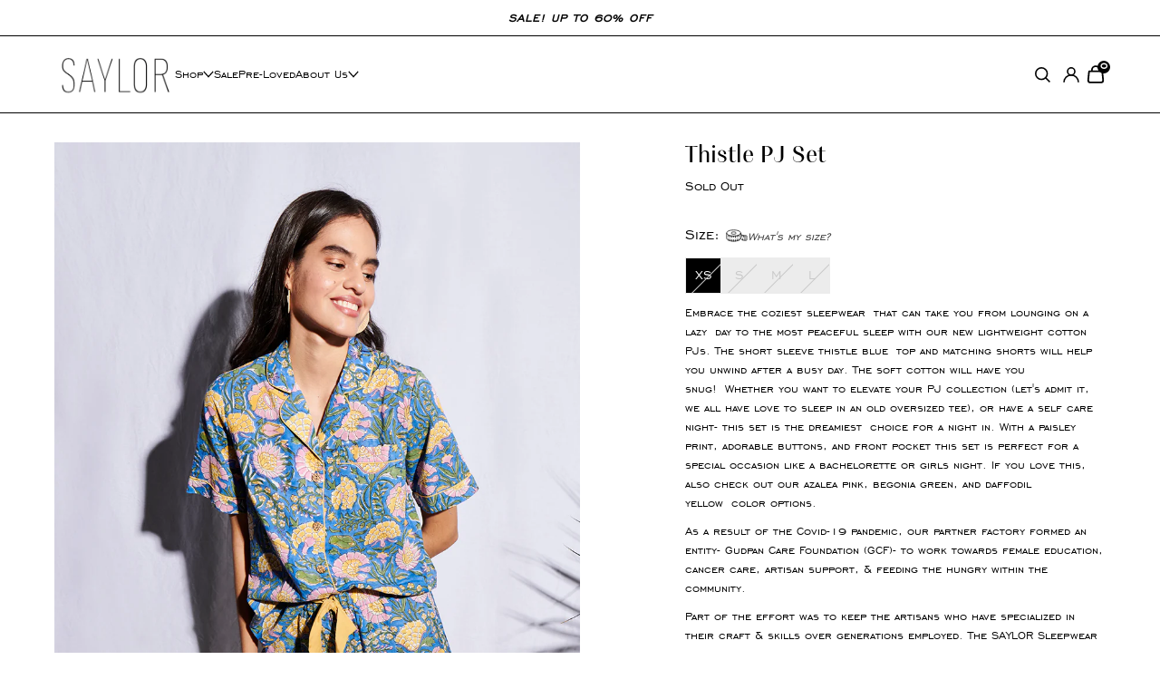

--- FILE ---
content_type: text/html; charset=utf-8
request_url: https://www.saylor.nyc/products/blue-pj-set
body_size: 22777
content:
<!DOCTYPE html>
  <!--[if lt IE 7 ]><html class="ie ie6" lang="en"> <![endif]-->
  <!--[if IE 7 ]><html class="ie ie7" lang="en"> <![endif]-->
  <!--[if IE 8 ]><html class="ie ie8" lang="en"> <![endif]-->
  <!--[if (gte IE 9)|!(IE)]><!--><html lang="en"> <!--<![endif]-->
  <head>
  <meta name="google-site-verification" content="RvlZDNzvHMzPSgWbNvUm-ZxP2mFi3cwqhIGNYKCsW1Y" />
    <meta charset="utf-8" />
  
    <meta name="viewport" content="user-scalable=no, width=device-width, initial-scale=1.0" />
  
      
    

  
  

  
    

  
     

  
     

  
    

  
       

  
    

  
  

  
  

  
  
  <link href='//fonts.googleapis.com/css?family=PT+Sans:400,700' rel='stylesheet' type='text/css'>
      

  
  
  <link href='//fonts.googleapis.com/css?family=PT+Sans+Narrow:400,700' rel='stylesheet' type='text/css'>
   

  
     

  
      

  
   

  
   

  
   
    

<meta property="og:type" content="product">
<meta property="og:title" content="Thistle PJ Set">
<meta property="og:url" content="https://www.saylor.nyc/products/blue-pj-set">
<meta property="og:description" content="
Embrace the coziest sleepwear that can take you from lounging on a lazy day to the most peaceful sleep with our new lightweight cotton PJs. The short sleeve thistle blue top and matching shorts will help you unwind after a busy day. The soft cotton will have you snug! Whether you want to elevate your PJ collection (let&#39;s admit it, we all have love to sleep in an old oversized tee), or have a self care night- this set is the dreamiest choice for a night in. With a paisley print, adorable buttons, and front pocket this set is perfect for a special occasion like a bachelorette or girls night. If you love this, also check out our azalea pink, begonia green, and daffodil yellow color options. 
As a result of the Covid-19 pandemic, our partner factory formed an entity- Gudpan Care Foundation (GCF)- to work towards female education, cancer care, artisan support, &amp;amp; feeding the hungry within the community.
Part of the effort was to keep the artisans who have specialized in their craft &amp;amp; skills over generations employed. The SAYLOR Sleepwear line was born to keep the factory workers gainfully employed during the pandemic. Our sleepwear is all hand block printed on 100% cotton.
When you shop with Nandina/SAYLOR collaboration, you are contributing to the well being of the artisans and giving them the strength to create beautiful product for you season after season.
• Sleepwear
• Self: 100% Cotton
• Unlined
• Buttons down front of top, pull on style short
• Stretchy, elastic at waist for a custom fit
• Machine wash cold, delicate. Tumble dry low.
• Imported, India
• Model is 5&#39;10&quot; and wears a size small 
Size Chart">

<meta property="og:image" content="http://www.saylor.nyc/cdn/shop/products/pjblue_front_web_grande.jpg?v=1650661673">
<meta property="og:image:secure_url" content="https://www.saylor.nyc/cdn/shop/products/pjblue_front_web_grande.jpg?v=1650661673">

<meta property="og:image" content="http://www.saylor.nyc/cdn/shop/products/pjblue_back_web_grande.jpg?v=1650661673">
<meta property="og:image:secure_url" content="https://www.saylor.nyc/cdn/shop/products/pjblue_back_web_grande.jpg?v=1650661673">

<meta property="og:image" content="http://www.saylor.nyc/cdn/shop/products/pjblue_swatch_web_grande.jpg?v=1650661635">
<meta property="og:image:secure_url" content="https://www.saylor.nyc/cdn/shop/products/pjblue_swatch_web_grande.jpg?v=1650661635">

<meta property="og:price:amount" content="154.00">
<meta property="og:price:currency" content="USD">

<meta property="og:site_name" content="Saylor NYC">



<meta name="twitter:card" content="summary">


<meta name="twitter:site" content="@">


<meta name="twitter:title" content="Thistle PJ Set">
<meta name="twitter:description" content="
Embrace the coziest sleepwear that can take you from lounging on a lazy day to the most peaceful sleep with our new lightweight cotton PJs. The short sleeve thistle blue top and matching shorts will ">
<meta name="twitter:image" content="https://www.saylor.nyc/cdn/shop/products/pjblue_front_web_large.jpg?v=1650661673">
<meta name="twitter:image:width" content="480">
<meta name="twitter:image:height" content="480">

  
    <!-- SEO
  ================================================== -->
  
    <title>
      Thistle PJ Set &ndash; Saylor NYC
    </title>
    
    <meta name="description" content="Embrace the coziest sleepwear that can take you from lounging on a lazy day to the most peaceful sleep with our new lightweight cotton PJs. The short sleeve thistle blue top and matching shorts will help you unwind after a busy day. The soft cotton will have you snug! Whether you want to elevate your PJ collection (let" />
    
    <link rel="canonical" href="https://www.saylor.nyc/products/blue-pj-set" />
  
    <!-- CSS
  ================================================== -->
  
    <link href="//www.saylor.nyc/cdn/shop/t/203/assets/stylesheet.css?v=170278661322262413351763998050" rel="stylesheet" type="text/css" media="all" />
    <link href="//www.saylor.nyc/cdn/shop/t/203/assets/queries.css?v=177741645967380726391763224875" rel="stylesheet" type="text/css" media="all" />
  
    <!-- JS
  ================================================== -->
    <script src="lazysizes.min.js" async=""></script>
    <script src="//ajax.googleapis.com/ajax/libs/jquery/1.10.2/jquery.min.js"></script>
    <script src="//www.saylor.nyc/cdn/shop/t/203/assets/slick.min.js?v=78403228708673780251763224875" defer="defer"></script>
    <script src="//www.saylor.nyc/cdn/shop/t/203/assets/theme.js?v=54600206130809847011763224875" type="text/javascript"></script>
    
  
  <meta name="viewport" content="width=device-width, initial-scale=1">
  
  
    
    <link rel="shortcut icon" href="//www.saylor.nyc/cdn/shop/files/faviconsaylor_32x32.png?v=1613505508" type="image/png" />
    
    
    <script>window.performance && window.performance.mark && window.performance.mark('shopify.content_for_header.start');</script><meta name="google-site-verification" content="Hk8iWrFE_lDe4yJH4k3X0xqQtGoHA1Th8rnZfPpIPRo">
<meta name="google-site-verification" content="V0NzbIsoIdO3a4AJWPDUUSuRm0HqUeBpbkOwEX1zP5I">
<meta name="google-site-verification" content="Hk8iWrFE_lDe4yJH4k3X0xqQtGoHA1Th8rnZfPpIPRo">
<meta id="shopify-digital-wallet" name="shopify-digital-wallet" content="/12056008/digital_wallets/dialog">
<meta name="shopify-checkout-api-token" content="e4976d35b9f3c3e4c4616c75c950ee0d">
<meta id="in-context-paypal-metadata" data-shop-id="12056008" data-venmo-supported="false" data-environment="production" data-locale="en_US" data-paypal-v4="true" data-currency="USD">
<link rel="alternate" type="application/json+oembed" href="https://www.saylor.nyc/products/blue-pj-set.oembed">
<script async="async" src="/checkouts/internal/preloads.js?locale=en-US"></script>
<link rel="preconnect" href="https://shop.app" crossorigin="anonymous">
<script async="async" src="https://shop.app/checkouts/internal/preloads.js?locale=en-US&shop_id=12056008" crossorigin="anonymous"></script>
<script id="apple-pay-shop-capabilities" type="application/json">{"shopId":12056008,"countryCode":"US","currencyCode":"USD","merchantCapabilities":["supports3DS"],"merchantId":"gid:\/\/shopify\/Shop\/12056008","merchantName":"Saylor NYC","requiredBillingContactFields":["postalAddress","email","phone"],"requiredShippingContactFields":["postalAddress","email","phone"],"shippingType":"shipping","supportedNetworks":["visa","masterCard","amex","discover","elo","jcb"],"total":{"type":"pending","label":"Saylor NYC","amount":"1.00"},"shopifyPaymentsEnabled":true,"supportsSubscriptions":true}</script>
<script id="shopify-features" type="application/json">{"accessToken":"e4976d35b9f3c3e4c4616c75c950ee0d","betas":["rich-media-storefront-analytics"],"domain":"www.saylor.nyc","predictiveSearch":true,"shopId":12056008,"locale":"en"}</script>
<script>var Shopify = Shopify || {};
Shopify.shop = "saylornyc.myshopify.com";
Shopify.locale = "en";
Shopify.currency = {"active":"USD","rate":"1.0"};
Shopify.country = "US";
Shopify.theme = {"name":"Copy of Site Refresh MM for 11\/24","id":156667576539,"schema_name":"Icon","schema_version":"5.1","theme_store_id":686,"role":"main"};
Shopify.theme.handle = "null";
Shopify.theme.style = {"id":null,"handle":null};
Shopify.cdnHost = "www.saylor.nyc/cdn";
Shopify.routes = Shopify.routes || {};
Shopify.routes.root = "/";</script>
<script type="module">!function(o){(o.Shopify=o.Shopify||{}).modules=!0}(window);</script>
<script>!function(o){function n(){var o=[];function n(){o.push(Array.prototype.slice.apply(arguments))}return n.q=o,n}var t=o.Shopify=o.Shopify||{};t.loadFeatures=n(),t.autoloadFeatures=n()}(window);</script>
<script>
  window.ShopifyPay = window.ShopifyPay || {};
  window.ShopifyPay.apiHost = "shop.app\/pay";
  window.ShopifyPay.redirectState = null;
</script>
<script id="shop-js-analytics" type="application/json">{"pageType":"product"}</script>
<script defer="defer" async type="module" src="//www.saylor.nyc/cdn/shopifycloud/shop-js/modules/v2/client.init-shop-cart-sync_D0dqhulL.en.esm.js"></script>
<script defer="defer" async type="module" src="//www.saylor.nyc/cdn/shopifycloud/shop-js/modules/v2/chunk.common_CpVO7qML.esm.js"></script>
<script type="module">
  await import("//www.saylor.nyc/cdn/shopifycloud/shop-js/modules/v2/client.init-shop-cart-sync_D0dqhulL.en.esm.js");
await import("//www.saylor.nyc/cdn/shopifycloud/shop-js/modules/v2/chunk.common_CpVO7qML.esm.js");

  window.Shopify.SignInWithShop?.initShopCartSync?.({"fedCMEnabled":true,"windoidEnabled":true});

</script>
<script defer="defer" async type="module" src="//www.saylor.nyc/cdn/shopifycloud/shop-js/modules/v2/client.payment-terms_BmrqWn8r.en.esm.js"></script>
<script defer="defer" async type="module" src="//www.saylor.nyc/cdn/shopifycloud/shop-js/modules/v2/chunk.common_CpVO7qML.esm.js"></script>
<script defer="defer" async type="module" src="//www.saylor.nyc/cdn/shopifycloud/shop-js/modules/v2/chunk.modal_DKF6x0Jh.esm.js"></script>
<script type="module">
  await import("//www.saylor.nyc/cdn/shopifycloud/shop-js/modules/v2/client.payment-terms_BmrqWn8r.en.esm.js");
await import("//www.saylor.nyc/cdn/shopifycloud/shop-js/modules/v2/chunk.common_CpVO7qML.esm.js");
await import("//www.saylor.nyc/cdn/shopifycloud/shop-js/modules/v2/chunk.modal_DKF6x0Jh.esm.js");

  
</script>
<script>
  window.Shopify = window.Shopify || {};
  if (!window.Shopify.featureAssets) window.Shopify.featureAssets = {};
  window.Shopify.featureAssets['shop-js'] = {"shop-cart-sync":["modules/v2/client.shop-cart-sync_D9bwt38V.en.esm.js","modules/v2/chunk.common_CpVO7qML.esm.js"],"init-fed-cm":["modules/v2/client.init-fed-cm_BJ8NPuHe.en.esm.js","modules/v2/chunk.common_CpVO7qML.esm.js"],"init-shop-email-lookup-coordinator":["modules/v2/client.init-shop-email-lookup-coordinator_pVrP2-kG.en.esm.js","modules/v2/chunk.common_CpVO7qML.esm.js"],"shop-cash-offers":["modules/v2/client.shop-cash-offers_CNh7FWN-.en.esm.js","modules/v2/chunk.common_CpVO7qML.esm.js","modules/v2/chunk.modal_DKF6x0Jh.esm.js"],"init-shop-cart-sync":["modules/v2/client.init-shop-cart-sync_D0dqhulL.en.esm.js","modules/v2/chunk.common_CpVO7qML.esm.js"],"init-windoid":["modules/v2/client.init-windoid_DaoAelzT.en.esm.js","modules/v2/chunk.common_CpVO7qML.esm.js"],"shop-toast-manager":["modules/v2/client.shop-toast-manager_1DND8Tac.en.esm.js","modules/v2/chunk.common_CpVO7qML.esm.js"],"pay-button":["modules/v2/client.pay-button_CFeQi1r6.en.esm.js","modules/v2/chunk.common_CpVO7qML.esm.js"],"shop-button":["modules/v2/client.shop-button_Ca94MDdQ.en.esm.js","modules/v2/chunk.common_CpVO7qML.esm.js"],"shop-login-button":["modules/v2/client.shop-login-button_DPYNfp1Z.en.esm.js","modules/v2/chunk.common_CpVO7qML.esm.js","modules/v2/chunk.modal_DKF6x0Jh.esm.js"],"avatar":["modules/v2/client.avatar_BTnouDA3.en.esm.js"],"shop-follow-button":["modules/v2/client.shop-follow-button_BMKh4nJE.en.esm.js","modules/v2/chunk.common_CpVO7qML.esm.js","modules/v2/chunk.modal_DKF6x0Jh.esm.js"],"init-customer-accounts-sign-up":["modules/v2/client.init-customer-accounts-sign-up_CJXi5kRN.en.esm.js","modules/v2/client.shop-login-button_DPYNfp1Z.en.esm.js","modules/v2/chunk.common_CpVO7qML.esm.js","modules/v2/chunk.modal_DKF6x0Jh.esm.js"],"init-shop-for-new-customer-accounts":["modules/v2/client.init-shop-for-new-customer-accounts_BoBxkgWu.en.esm.js","modules/v2/client.shop-login-button_DPYNfp1Z.en.esm.js","modules/v2/chunk.common_CpVO7qML.esm.js","modules/v2/chunk.modal_DKF6x0Jh.esm.js"],"init-customer-accounts":["modules/v2/client.init-customer-accounts_DCuDTzpR.en.esm.js","modules/v2/client.shop-login-button_DPYNfp1Z.en.esm.js","modules/v2/chunk.common_CpVO7qML.esm.js","modules/v2/chunk.modal_DKF6x0Jh.esm.js"],"checkout-modal":["modules/v2/client.checkout-modal_U_3e4VxF.en.esm.js","modules/v2/chunk.common_CpVO7qML.esm.js","modules/v2/chunk.modal_DKF6x0Jh.esm.js"],"lead-capture":["modules/v2/client.lead-capture_DEgn0Z8u.en.esm.js","modules/v2/chunk.common_CpVO7qML.esm.js","modules/v2/chunk.modal_DKF6x0Jh.esm.js"],"shop-login":["modules/v2/client.shop-login_CoM5QKZ_.en.esm.js","modules/v2/chunk.common_CpVO7qML.esm.js","modules/v2/chunk.modal_DKF6x0Jh.esm.js"],"payment-terms":["modules/v2/client.payment-terms_BmrqWn8r.en.esm.js","modules/v2/chunk.common_CpVO7qML.esm.js","modules/v2/chunk.modal_DKF6x0Jh.esm.js"]};
</script>
<script>(function() {
  var isLoaded = false;
  function asyncLoad() {
    if (isLoaded) return;
    isLoaded = true;
    var urls = ["https:\/\/assets1.adroll.com\/shopify\/latest\/j\/shopify_rolling_bootstrap_v2.js?adroll_adv_id=63WFJH2HIFAWBMRLLMXWVZ\u0026adroll_pix_id=2K3IPPCAZRGSFO5SAV6RKC\u0026shop=saylornyc.myshopify.com","https:\/\/sfdr.co\/sfdr.js?sid=8704\u0026shop=saylornyc.myshopify.com","https:\/\/web-sdk.eyefitu.com\/shopify\/sdk\/shopify.js?shop=saylornyc.myshopify.com","https:\/\/widget.ecocart.tools\/ecocart.js?shop_name=saylornyc.myshopify.com\u0026shop=saylornyc.myshopify.com","\/\/app.backinstock.org\/widget\/15279_1746004766.js?category=bis\u0026v=6\u0026shop=saylornyc.myshopify.com","https:\/\/cdn.attn.tv\/saylor\/dtag.js?shop=saylornyc.myshopify.com","https:\/\/dr4qe3ddw9y32.cloudfront.net\/awin-shopify-integration-code.js?aid=89669\u0026v=shopifyApp_5.2.3\u0026ts=1763484074579\u0026shop=saylornyc.myshopify.com"];
    for (var i = 0; i < urls.length; i++) {
      var s = document.createElement('script');
      s.type = 'text/javascript';
      s.async = true;
      s.src = urls[i];
      var x = document.getElementsByTagName('script')[0];
      x.parentNode.insertBefore(s, x);
    }
  };
  if(window.attachEvent) {
    window.attachEvent('onload', asyncLoad);
  } else {
    window.addEventListener('load', asyncLoad, false);
  }
})();</script>
<script id="__st">var __st={"a":12056008,"offset":-18000,"reqid":"b54a1d0e-8f25-4ab1-a522-58e9fad2c556-1764411748","pageurl":"www.saylor.nyc\/products\/blue-pj-set","u":"03e9c384d648","p":"product","rtyp":"product","rid":7644731015387};</script>
<script>window.ShopifyPaypalV4VisibilityTracking = true;</script>
<script id="captcha-bootstrap">!function(){'use strict';const t='contact',e='account',n='new_comment',o=[[t,t],['blogs',n],['comments',n],[t,'customer']],c=[[e,'customer_login'],[e,'guest_login'],[e,'recover_customer_password'],[e,'create_customer']],r=t=>t.map((([t,e])=>`form[action*='/${t}']:not([data-nocaptcha='true']) input[name='form_type'][value='${e}']`)).join(','),a=t=>()=>t?[...document.querySelectorAll(t)].map((t=>t.form)):[];function s(){const t=[...o],e=r(t);return a(e)}const i='password',u='form_key',d=['recaptcha-v3-token','g-recaptcha-response','h-captcha-response',i],f=()=>{try{return window.sessionStorage}catch{return}},m='__shopify_v',_=t=>t.elements[u];function p(t,e,n=!1){try{const o=window.sessionStorage,c=JSON.parse(o.getItem(e)),{data:r}=function(t){const{data:e,action:n}=t;return t[m]||n?{data:e,action:n}:{data:t,action:n}}(c);for(const[e,n]of Object.entries(r))t.elements[e]&&(t.elements[e].value=n);n&&o.removeItem(e)}catch(o){console.error('form repopulation failed',{error:o})}}const l='form_type',E='cptcha';function T(t){t.dataset[E]=!0}const w=window,h=w.document,L='Shopify',v='ce_forms',y='captcha';let A=!1;((t,e)=>{const n=(g='f06e6c50-85a8-45c8-87d0-21a2b65856fe',I='https://cdn.shopify.com/shopifycloud/storefront-forms-hcaptcha/ce_storefront_forms_captcha_hcaptcha.v1.5.2.iife.js',D={infoText:'Protected by hCaptcha',privacyText:'Privacy',termsText:'Terms'},(t,e,n)=>{const o=w[L][v],c=o.bindForm;if(c)return c(t,g,e,D).then(n);var r;o.q.push([[t,g,e,D],n]),r=I,A||(h.body.append(Object.assign(h.createElement('script'),{id:'captcha-provider',async:!0,src:r})),A=!0)});var g,I,D;w[L]=w[L]||{},w[L][v]=w[L][v]||{},w[L][v].q=[],w[L][y]=w[L][y]||{},w[L][y].protect=function(t,e){n(t,void 0,e),T(t)},Object.freeze(w[L][y]),function(t,e,n,w,h,L){const[v,y,A,g]=function(t,e,n){const i=e?o:[],u=t?c:[],d=[...i,...u],f=r(d),m=r(i),_=r(d.filter((([t,e])=>n.includes(e))));return[a(f),a(m),a(_),s()]}(w,h,L),I=t=>{const e=t.target;return e instanceof HTMLFormElement?e:e&&e.form},D=t=>v().includes(t);t.addEventListener('submit',(t=>{const e=I(t);if(!e)return;const n=D(e)&&!e.dataset.hcaptchaBound&&!e.dataset.recaptchaBound,o=_(e),c=g().includes(e)&&(!o||!o.value);(n||c)&&t.preventDefault(),c&&!n&&(function(t){try{if(!f())return;!function(t){const e=f();if(!e)return;const n=_(t);if(!n)return;const o=n.value;o&&e.removeItem(o)}(t);const e=Array.from(Array(32),(()=>Math.random().toString(36)[2])).join('');!function(t,e){_(t)||t.append(Object.assign(document.createElement('input'),{type:'hidden',name:u})),t.elements[u].value=e}(t,e),function(t,e){const n=f();if(!n)return;const o=[...t.querySelectorAll(`input[type='${i}']`)].map((({name:t})=>t)),c=[...d,...o],r={};for(const[a,s]of new FormData(t).entries())c.includes(a)||(r[a]=s);n.setItem(e,JSON.stringify({[m]:1,action:t.action,data:r}))}(t,e)}catch(e){console.error('failed to persist form',e)}}(e),e.submit())}));const S=(t,e)=>{t&&!t.dataset[E]&&(n(t,e.some((e=>e===t))),T(t))};for(const o of['focusin','change'])t.addEventListener(o,(t=>{const e=I(t);D(e)&&S(e,y())}));const B=e.get('form_key'),M=e.get(l),P=B&&M;t.addEventListener('DOMContentLoaded',(()=>{const t=y();if(P)for(const e of t)e.elements[l].value===M&&p(e,B);[...new Set([...A(),...v().filter((t=>'true'===t.dataset.shopifyCaptcha))])].forEach((e=>S(e,t)))}))}(h,new URLSearchParams(w.location.search),n,t,e,['guest_login'])})(!0,!0)}();</script>
<script integrity="sha256-52AcMU7V7pcBOXWImdc/TAGTFKeNjmkeM1Pvks/DTgc=" data-source-attribution="shopify.loadfeatures" defer="defer" src="//www.saylor.nyc/cdn/shopifycloud/storefront/assets/storefront/load_feature-81c60534.js" crossorigin="anonymous"></script>
<script crossorigin="anonymous" defer="defer" src="//www.saylor.nyc/cdn/shopifycloud/storefront/assets/shopify_pay/storefront-65b4c6d7.js?v=20250812"></script>
<script data-source-attribution="shopify.dynamic_checkout.dynamic.init">var Shopify=Shopify||{};Shopify.PaymentButton=Shopify.PaymentButton||{isStorefrontPortableWallets:!0,init:function(){window.Shopify.PaymentButton.init=function(){};var t=document.createElement("script");t.src="https://www.saylor.nyc/cdn/shopifycloud/portable-wallets/latest/portable-wallets.en.js",t.type="module",document.head.appendChild(t)}};
</script>
<script data-source-attribution="shopify.dynamic_checkout.buyer_consent">
  function portableWalletsHideBuyerConsent(e){var t=document.getElementById("shopify-buyer-consent"),n=document.getElementById("shopify-subscription-policy-button");t&&n&&(t.classList.add("hidden"),t.setAttribute("aria-hidden","true"),n.removeEventListener("click",e))}function portableWalletsShowBuyerConsent(e){var t=document.getElementById("shopify-buyer-consent"),n=document.getElementById("shopify-subscription-policy-button");t&&n&&(t.classList.remove("hidden"),t.removeAttribute("aria-hidden"),n.addEventListener("click",e))}window.Shopify?.PaymentButton&&(window.Shopify.PaymentButton.hideBuyerConsent=portableWalletsHideBuyerConsent,window.Shopify.PaymentButton.showBuyerConsent=portableWalletsShowBuyerConsent);
</script>
<script data-source-attribution="shopify.dynamic_checkout.cart.bootstrap">document.addEventListener("DOMContentLoaded",(function(){function t(){return document.querySelector("shopify-accelerated-checkout-cart, shopify-accelerated-checkout")}if(t())Shopify.PaymentButton.init();else{new MutationObserver((function(e,n){t()&&(Shopify.PaymentButton.init(),n.disconnect())})).observe(document.body,{childList:!0,subtree:!0})}}));
</script>
<link id="shopify-accelerated-checkout-styles" rel="stylesheet" media="screen" href="https://www.saylor.nyc/cdn/shopifycloud/portable-wallets/latest/accelerated-checkout-backwards-compat.css" crossorigin="anonymous">
<style id="shopify-accelerated-checkout-cart">
        #shopify-buyer-consent {
  margin-top: 1em;
  display: inline-block;
  width: 100%;
}

#shopify-buyer-consent.hidden {
  display: none;
}

#shopify-subscription-policy-button {
  background: none;
  border: none;
  padding: 0;
  text-decoration: underline;
  font-size: inherit;
  cursor: pointer;
}

#shopify-subscription-policy-button::before {
  box-shadow: none;
}

      </style>

<script>window.performance && window.performance.mark && window.performance.mark('shopify.content_for_header.end');</script>
  
    <style data-shopify>
      @import url("https://p.typekit.net/p.css?s=1&k=jeq1pgk&ht=tk&f=26053.26054.26056.26059.26062.53186.53187.53188.53191.53192.53194&a=96101476&app=typekit&e=css");
  
      @font-face {
        font-family: "EngraversGothic BT";
        src: url('https://cdn.shopify.com/s/files/1/1205/6008/files/EngraversGothicBT-Regular.woff2?v=1712848893')
            format('woff2'),
          url('https://cdn.shopify.com/s/files/1/1205/6008/files/EngraversGothicBT-Regular.woff?v=1712848893')
            format('woff');
        font-display:auto;
        font-style:normal;
        font-weight:400;
        font-stretch:normal;
      }
  
      /* @font-face {
        font-family:"noto-sans";
        src: url('https://cdn.shopify.com/s/files/1/1205/6008/files/NotoSans-Italic.woff2?v=1711478370')
            format('woff2'),
          url('https://cdn.shopify.com/s/files/1/1205/6008/files/NotoSans-Italic.woff?v=1711478371')
            format('woff');
        font-display:auto;
        font-style:italic;
        font-weight:400;
        font-stretch:normal;
      }
  
      @font-face {
        font-family:"noto-sans";
        src: url('https://cdn.shopify.com/s/files/1/1205/6008/files/NotoSans-Bold.woff2?v=1711478497')
            format('woff2'),
          url('https://cdn.shopify.com/s/files/1/1205/6008/files/NotoSans-Bold.woff?v=1711478497')
            format('woff');
        font-display:auto;
        font-style:normal;
        font-weight:700;
        font-stretch:normal;
      } */
  
      @font-face {
        font-family:"pf-marlet-display";
        src:url("https://use.typekit.net/af/dd6054/0000000000000000774f2ae7/30/l?primer=7cdcb44be4a7db8877ffa5c0007b8dd865b3bbc383831fe2ea177f62257a9191&fvd=n4&v=3") format("woff2"),url("https://use.typekit.net/af/dd6054/0000000000000000774f2ae7/30/d?primer=7cdcb44be4a7db8877ffa5c0007b8dd865b3bbc383831fe2ea177f62257a9191&fvd=n4&v=3") format("woff"),url("https://use.typekit.net/af/dd6054/0000000000000000774f2ae7/30/a?primer=7cdcb44be4a7db8877ffa5c0007b8dd865b3bbc383831fe2ea177f62257a9191&fvd=n4&v=3") format("opentype");
        font-display:auto;
        font-style:normal;
        font-weight:400;
        font-stretch:normal;
      }
  
      @font-face {
        font-family:"pf-marlet-display";
        src:url("https://use.typekit.net/af/8c8374/0000000000000000774f2ae1/30/l?primer=7cdcb44be4a7db8877ffa5c0007b8dd865b3bbc383831fe2ea177f62257a9191&fvd=i3&v=3") format("woff2"),url("https://use.typekit.net/af/8c8374/0000000000000000774f2ae1/30/d?primer=7cdcb44be4a7db8877ffa5c0007b8dd865b3bbc383831fe2ea177f62257a9191&fvd=i3&v=3") format("woff"),url("https://use.typekit.net/af/8c8374/0000000000000000774f2ae1/30/a?primer=7cdcb44be4a7db8877ffa5c0007b8dd865b3bbc383831fe2ea177f62257a9191&fvd=i3&v=3") format("opentype");
        font-display:auto;
        font-style:italic;
        font-weight:300;
        font-stretch:normal;
      }
  
      body {
        font-family: "EngraversGothic BT";
        font-size: 16px;
        font-style: normal;
        font-weight: 400;
        line-height: 1.5;
      }
  
      h1, h2, h3, h4, h5, h6 {
        font-family:"pf-marlet-display";
        font-weight:400;
        letter-spacing: 0;
        line-height: 1.3;
      }
    </style>
  
    <link href="//www.saylor.nyc/cdn/shop/t/203/assets/slick.css?v=183359580632782939831763224875" rel="stylesheet" type="text/css" media="all" />
    <link href="//www.saylor.nyc/cdn/shop/t/203/assets/slick-theme.css?v=100953918986980679301763224875" rel="stylesheet" type="text/css" media="all" />
    <link href="//www.saylor.nyc/cdn/shop/t/203/assets/custom.css?v=68998567005531826461763224875" rel="stylesheet" type="text/css" media="all" />
    <link href="//www.saylor.nyc/cdn/shop/t/203/assets/responsive.css?v=34199949890547343911763224875" rel="stylesheet" type="text/css" media="all" />
  
    <link rel="next" href="/next"/>
    <link rel="prev" href="/prev"/>
  
    <style type="text/css">
    .mobileShow {display: none;}
  
    /* Smartphone Portrait and Landscape */
    @media only screen
      and (min-device-width : 320px)
      and (max-device-width : 480px){
        .mobileShow {display: inline!important;}
    }
    </style>
    <style type="text/css">
    .mobileHide { display: inline!important; }
  
    /* Smartphone Portrait and Landscape */
    @media only screen
      and (min-device-width : 320px)
      and (max-device-width : 480px){
       .mobileHide { display: none!important;}
    }
    </style>
  <meta name="google-site-verification" content="V0NzbIsoIdO3a4AJWPDUUSuRm0HqUeBpbkOwEX1zP5I" />


  <!-- BEGIN app block: shopify://apps/attentive/blocks/attn-tag/8df62c72-8fe4-407e-a5b3-72132be30a0d --><script type="text/javascript" src="https://cdn.attn.tv/saylor/dtag.js?source=app-embed" defer="defer"></script>


<!-- END app block --><script src="https://cdn.shopify.com/extensions/019abbce-6f00-7b9e-88be-f448e8ffcc17/loop-returns-318/assets/return-coverage-block-v2.js" type="text/javascript" defer="defer"></script>
<link href="https://monorail-edge.shopifysvc.com" rel="dns-prefetch">
<script>(function(){if ("sendBeacon" in navigator && "performance" in window) {try {var session_token_from_headers = performance.getEntriesByType('navigation')[0].serverTiming.find(x => x.name == '_s').description;} catch {var session_token_from_headers = undefined;}var session_cookie_matches = document.cookie.match(/_shopify_s=([^;]*)/);var session_token_from_cookie = session_cookie_matches && session_cookie_matches.length === 2 ? session_cookie_matches[1] : "";var session_token = session_token_from_headers || session_token_from_cookie || "";function handle_abandonment_event(e) {var entries = performance.getEntries().filter(function(entry) {return /monorail-edge.shopifysvc.com/.test(entry.name);});if (!window.abandonment_tracked && entries.length === 0) {window.abandonment_tracked = true;var currentMs = Date.now();var navigation_start = performance.timing.navigationStart;var payload = {shop_id: 12056008,url: window.location.href,navigation_start,duration: currentMs - navigation_start,session_token,page_type: "product"};window.navigator.sendBeacon("https://monorail-edge.shopifysvc.com/v1/produce", JSON.stringify({schema_id: "online_store_buyer_site_abandonment/1.1",payload: payload,metadata: {event_created_at_ms: currentMs,event_sent_at_ms: currentMs}}));}}window.addEventListener('pagehide', handle_abandonment_event);}}());</script>
<script id="web-pixels-manager-setup">(function e(e,d,r,n,o){if(void 0===o&&(o={}),!Boolean(null===(a=null===(i=window.Shopify)||void 0===i?void 0:i.analytics)||void 0===a?void 0:a.replayQueue)){var i,a;window.Shopify=window.Shopify||{};var t=window.Shopify;t.analytics=t.analytics||{};var s=t.analytics;s.replayQueue=[],s.publish=function(e,d,r){return s.replayQueue.push([e,d,r]),!0};try{self.performance.mark("wpm:start")}catch(e){}var l=function(){var e={modern:/Edge?\/(1{2}[4-9]|1[2-9]\d|[2-9]\d{2}|\d{4,})\.\d+(\.\d+|)|Firefox\/(1{2}[4-9]|1[2-9]\d|[2-9]\d{2}|\d{4,})\.\d+(\.\d+|)|Chrom(ium|e)\/(9{2}|\d{3,})\.\d+(\.\d+|)|(Maci|X1{2}).+ Version\/(15\.\d+|(1[6-9]|[2-9]\d|\d{3,})\.\d+)([,.]\d+|)( \(\w+\)|)( Mobile\/\w+|) Safari\/|Chrome.+OPR\/(9{2}|\d{3,})\.\d+\.\d+|(CPU[ +]OS|iPhone[ +]OS|CPU[ +]iPhone|CPU IPhone OS|CPU iPad OS)[ +]+(15[._]\d+|(1[6-9]|[2-9]\d|\d{3,})[._]\d+)([._]\d+|)|Android:?[ /-](13[3-9]|1[4-9]\d|[2-9]\d{2}|\d{4,})(\.\d+|)(\.\d+|)|Android.+Firefox\/(13[5-9]|1[4-9]\d|[2-9]\d{2}|\d{4,})\.\d+(\.\d+|)|Android.+Chrom(ium|e)\/(13[3-9]|1[4-9]\d|[2-9]\d{2}|\d{4,})\.\d+(\.\d+|)|SamsungBrowser\/([2-9]\d|\d{3,})\.\d+/,legacy:/Edge?\/(1[6-9]|[2-9]\d|\d{3,})\.\d+(\.\d+|)|Firefox\/(5[4-9]|[6-9]\d|\d{3,})\.\d+(\.\d+|)|Chrom(ium|e)\/(5[1-9]|[6-9]\d|\d{3,})\.\d+(\.\d+|)([\d.]+$|.*Safari\/(?![\d.]+ Edge\/[\d.]+$))|(Maci|X1{2}).+ Version\/(10\.\d+|(1[1-9]|[2-9]\d|\d{3,})\.\d+)([,.]\d+|)( \(\w+\)|)( Mobile\/\w+|) Safari\/|Chrome.+OPR\/(3[89]|[4-9]\d|\d{3,})\.\d+\.\d+|(CPU[ +]OS|iPhone[ +]OS|CPU[ +]iPhone|CPU IPhone OS|CPU iPad OS)[ +]+(10[._]\d+|(1[1-9]|[2-9]\d|\d{3,})[._]\d+)([._]\d+|)|Android:?[ /-](13[3-9]|1[4-9]\d|[2-9]\d{2}|\d{4,})(\.\d+|)(\.\d+|)|Mobile Safari.+OPR\/([89]\d|\d{3,})\.\d+\.\d+|Android.+Firefox\/(13[5-9]|1[4-9]\d|[2-9]\d{2}|\d{4,})\.\d+(\.\d+|)|Android.+Chrom(ium|e)\/(13[3-9]|1[4-9]\d|[2-9]\d{2}|\d{4,})\.\d+(\.\d+|)|Android.+(UC? ?Browser|UCWEB|U3)[ /]?(15\.([5-9]|\d{2,})|(1[6-9]|[2-9]\d|\d{3,})\.\d+)\.\d+|SamsungBrowser\/(5\.\d+|([6-9]|\d{2,})\.\d+)|Android.+MQ{2}Browser\/(14(\.(9|\d{2,})|)|(1[5-9]|[2-9]\d|\d{3,})(\.\d+|))(\.\d+|)|K[Aa][Ii]OS\/(3\.\d+|([4-9]|\d{2,})\.\d+)(\.\d+|)/},d=e.modern,r=e.legacy,n=navigator.userAgent;return n.match(d)?"modern":n.match(r)?"legacy":"unknown"}(),u="modern"===l?"modern":"legacy",c=(null!=n?n:{modern:"",legacy:""})[u],f=function(e){return[e.baseUrl,"/wpm","/b",e.hashVersion,"modern"===e.buildTarget?"m":"l",".js"].join("")}({baseUrl:d,hashVersion:r,buildTarget:u}),m=function(e){var d=e.version,r=e.bundleTarget,n=e.surface,o=e.pageUrl,i=e.monorailEndpoint;return{emit:function(e){var a=e.status,t=e.errorMsg,s=(new Date).getTime(),l=JSON.stringify({metadata:{event_sent_at_ms:s},events:[{schema_id:"web_pixels_manager_load/3.1",payload:{version:d,bundle_target:r,page_url:o,status:a,surface:n,error_msg:t},metadata:{event_created_at_ms:s}}]});if(!i)return console&&console.warn&&console.warn("[Web Pixels Manager] No Monorail endpoint provided, skipping logging."),!1;try{return self.navigator.sendBeacon.bind(self.navigator)(i,l)}catch(e){}var u=new XMLHttpRequest;try{return u.open("POST",i,!0),u.setRequestHeader("Content-Type","text/plain"),u.send(l),!0}catch(e){return console&&console.warn&&console.warn("[Web Pixels Manager] Got an unhandled error while logging to Monorail."),!1}}}}({version:r,bundleTarget:l,surface:e.surface,pageUrl:self.location.href,monorailEndpoint:e.monorailEndpoint});try{o.browserTarget=l,function(e){var d=e.src,r=e.async,n=void 0===r||r,o=e.onload,i=e.onerror,a=e.sri,t=e.scriptDataAttributes,s=void 0===t?{}:t,l=document.createElement("script"),u=document.querySelector("head"),c=document.querySelector("body");if(l.async=n,l.src=d,a&&(l.integrity=a,l.crossOrigin="anonymous"),s)for(var f in s)if(Object.prototype.hasOwnProperty.call(s,f))try{l.dataset[f]=s[f]}catch(e){}if(o&&l.addEventListener("load",o),i&&l.addEventListener("error",i),u)u.appendChild(l);else{if(!c)throw new Error("Did not find a head or body element to append the script");c.appendChild(l)}}({src:f,async:!0,onload:function(){if(!function(){var e,d;return Boolean(null===(d=null===(e=window.Shopify)||void 0===e?void 0:e.analytics)||void 0===d?void 0:d.initialized)}()){var d=window.webPixelsManager.init(e)||void 0;if(d){var r=window.Shopify.analytics;r.replayQueue.forEach((function(e){var r=e[0],n=e[1],o=e[2];d.publishCustomEvent(r,n,o)})),r.replayQueue=[],r.publish=d.publishCustomEvent,r.visitor=d.visitor,r.initialized=!0}}},onerror:function(){return m.emit({status:"failed",errorMsg:"".concat(f," has failed to load")})},sri:function(e){var d=/^sha384-[A-Za-z0-9+/=]+$/;return"string"==typeof e&&d.test(e)}(c)?c:"",scriptDataAttributes:o}),m.emit({status:"loading"})}catch(e){m.emit({status:"failed",errorMsg:(null==e?void 0:e.message)||"Unknown error"})}}})({shopId: 12056008,storefrontBaseUrl: "https://www.saylor.nyc",extensionsBaseUrl: "https://extensions.shopifycdn.com/cdn/shopifycloud/web-pixels-manager",monorailEndpoint: "https://monorail-edge.shopifysvc.com/unstable/produce_batch",surface: "storefront-renderer",enabledBetaFlags: ["2dca8a86"],webPixelsConfigList: [{"id":"1733066971","configuration":"{\"advertiserId\":\"89669\",\"shopDomain\":\"saylornyc.myshopify.com\",\"appVersion\":\"shopifyApp_5.2.3\",\"originalNetwork\":\"sas\"}","eventPayloadVersion":"v1","runtimeContext":"STRICT","scriptVersion":"12028261640958a57505ca3bca7d4e66","type":"APP","apiClientId":2887701,"privacyPurposes":["ANALYTICS","MARKETING"],"dataSharingAdjustments":{"protectedCustomerApprovalScopes":["read_customer_personal_data"]}},{"id":"1357316315","configuration":"{\"env\":\"prod\"}","eventPayloadVersion":"v1","runtimeContext":"LAX","scriptVersion":"1a41e1eca09c95376c0b4a84ae3b11ef","type":"APP","apiClientId":3977633,"privacyPurposes":["ANALYTICS","MARKETING"],"dataSharingAdjustments":{"protectedCustomerApprovalScopes":["read_customer_address","read_customer_email","read_customer_name","read_customer_personal_data","read_customer_phone"]}},{"id":"986054875","configuration":"{\"store_id\":\"8704\"}","eventPayloadVersion":"v1","runtimeContext":"STRICT","scriptVersion":"78620b807a4780e461f22abf187ebcc5","type":"APP","apiClientId":210101,"privacyPurposes":["ANALYTICS"],"dataSharingAdjustments":{"protectedCustomerApprovalScopes":["read_customer_personal_data"]}},{"id":"517734619","configuration":"{\"config\":\"{\\\"google_tag_ids\\\":[\\\"G-99NPC20TQH\\\",\\\"AW-808529152\\\",\\\"GT-KV5GCLZ\\\"],\\\"target_country\\\":\\\"US\\\",\\\"gtag_events\\\":[{\\\"type\\\":\\\"begin_checkout\\\",\\\"action_label\\\":[\\\"G-99NPC20TQH\\\",\\\"AW-808529152\\\/-00kCP3nyYcBEIDaxIED\\\"]},{\\\"type\\\":\\\"search\\\",\\\"action_label\\\":[\\\"G-99NPC20TQH\\\",\\\"AW-808529152\\\/XxZxCKXpyYcBEIDaxIED\\\"]},{\\\"type\\\":\\\"view_item\\\",\\\"action_label\\\":[\\\"G-99NPC20TQH\\\",\\\"AW-808529152\\\/a5zQCPfnyYcBEIDaxIED\\\",\\\"MC-PXLH512HM7\\\"]},{\\\"type\\\":\\\"purchase\\\",\\\"action_label\\\":[\\\"G-99NPC20TQH\\\",\\\"AW-808529152\\\/T0GSCPTnyYcBEIDaxIED\\\",\\\"MC-PXLH512HM7\\\",\\\"AW-808529152\\\/T3xyCJXN8fsCEIDaxIED\\\"]},{\\\"type\\\":\\\"page_view\\\",\\\"action_label\\\":[\\\"G-99NPC20TQH\\\",\\\"AW-808529152\\\/gozTCPHnyYcBEIDaxIED\\\",\\\"MC-PXLH512HM7\\\"]},{\\\"type\\\":\\\"add_payment_info\\\",\\\"action_label\\\":[\\\"G-99NPC20TQH\\\",\\\"AW-808529152\\\/E3h6CKjpyYcBEIDaxIED\\\"]},{\\\"type\\\":\\\"add_to_cart\\\",\\\"action_label\\\":[\\\"G-99NPC20TQH\\\",\\\"AW-808529152\\\/iLknCPrnyYcBEIDaxIED\\\"]}],\\\"enable_monitoring_mode\\\":false}\"}","eventPayloadVersion":"v1","runtimeContext":"OPEN","scriptVersion":"b2a88bafab3e21179ed38636efcd8a93","type":"APP","apiClientId":1780363,"privacyPurposes":[],"dataSharingAdjustments":{"protectedCustomerApprovalScopes":["read_customer_address","read_customer_email","read_customer_name","read_customer_personal_data","read_customer_phone"]}},{"id":"407601371","configuration":"{\"pixelCode\":\"CKPB8J3C77U2D0OIV7MG\"}","eventPayloadVersion":"v1","runtimeContext":"STRICT","scriptVersion":"22e92c2ad45662f435e4801458fb78cc","type":"APP","apiClientId":4383523,"privacyPurposes":["ANALYTICS","MARKETING","SALE_OF_DATA"],"dataSharingAdjustments":{"protectedCustomerApprovalScopes":["read_customer_address","read_customer_email","read_customer_name","read_customer_personal_data","read_customer_phone"]}},{"id":"224100571","configuration":"{\"pixel_id\":\"743266835846498\",\"pixel_type\":\"facebook_pixel\",\"metaapp_system_user_token\":\"-\"}","eventPayloadVersion":"v1","runtimeContext":"OPEN","scriptVersion":"ca16bc87fe92b6042fbaa3acc2fbdaa6","type":"APP","apiClientId":2329312,"privacyPurposes":["ANALYTICS","MARKETING","SALE_OF_DATA"],"dataSharingAdjustments":{"protectedCustomerApprovalScopes":["read_customer_address","read_customer_email","read_customer_name","read_customer_personal_data","read_customer_phone"]}},{"id":"78119131","configuration":"{\"tagID\":\"2612571199259\"}","eventPayloadVersion":"v1","runtimeContext":"STRICT","scriptVersion":"18031546ee651571ed29edbe71a3550b","type":"APP","apiClientId":3009811,"privacyPurposes":["ANALYTICS","MARKETING","SALE_OF_DATA"],"dataSharingAdjustments":{"protectedCustomerApprovalScopes":["read_customer_address","read_customer_email","read_customer_name","read_customer_personal_data","read_customer_phone"]}},{"id":"54001883","configuration":"{\"advertisableEid\":\"63WFJH2HIFAWBMRLLMXWVZ\",\"pixelEid\":\"2K3IPPCAZRGSFO5SAV6RKC\"}","eventPayloadVersion":"v1","runtimeContext":"STRICT","scriptVersion":"ba1ef5286d067b01e04bdc37410b8082","type":"APP","apiClientId":1005866,"privacyPurposes":["ANALYTICS","MARKETING","SALE_OF_DATA"],"dataSharingAdjustments":{"protectedCustomerApprovalScopes":["read_customer_address","read_customer_email","read_customer_name","read_customer_personal_data","read_customer_phone"]}},{"id":"shopify-app-pixel","configuration":"{}","eventPayloadVersion":"v1","runtimeContext":"STRICT","scriptVersion":"0450","apiClientId":"shopify-pixel","type":"APP","privacyPurposes":["ANALYTICS","MARKETING"]},{"id":"shopify-custom-pixel","eventPayloadVersion":"v1","runtimeContext":"LAX","scriptVersion":"0450","apiClientId":"shopify-pixel","type":"CUSTOM","privacyPurposes":["ANALYTICS","MARKETING"]}],isMerchantRequest: false,initData: {"shop":{"name":"Saylor NYC","paymentSettings":{"currencyCode":"USD"},"myshopifyDomain":"saylornyc.myshopify.com","countryCode":"US","storefrontUrl":"https:\/\/www.saylor.nyc"},"customer":null,"cart":null,"checkout":null,"productVariants":[{"price":{"amount":154.0,"currencyCode":"USD"},"product":{"title":"Thistle PJ Set","vendor":"Saylor","id":"7644731015387","untranslatedTitle":"Thistle PJ Set","url":"\/products\/blue-pj-set","type":"Sets"},"id":"42753535738075","image":{"src":"\/\/www.saylor.nyc\/cdn\/shop\/products\/pjblue_front_web.jpg?v=1650661673"},"sku":"SU1222013-TH-XS","title":"XS","untranslatedTitle":"XS"},{"price":{"amount":154.0,"currencyCode":"USD"},"product":{"title":"Thistle PJ Set","vendor":"Saylor","id":"7644731015387","untranslatedTitle":"Thistle PJ Set","url":"\/products\/blue-pj-set","type":"Sets"},"id":"42753535770843","image":{"src":"\/\/www.saylor.nyc\/cdn\/shop\/products\/pjblue_front_web.jpg?v=1650661673"},"sku":"SU1222013-TH-S","title":"S","untranslatedTitle":"S"},{"price":{"amount":154.0,"currencyCode":"USD"},"product":{"title":"Thistle PJ Set","vendor":"Saylor","id":"7644731015387","untranslatedTitle":"Thistle PJ Set","url":"\/products\/blue-pj-set","type":"Sets"},"id":"42753535803611","image":{"src":"\/\/www.saylor.nyc\/cdn\/shop\/products\/pjblue_front_web.jpg?v=1650661673"},"sku":"SU1222013-TH-M","title":"M","untranslatedTitle":"M"},{"price":{"amount":154.0,"currencyCode":"USD"},"product":{"title":"Thistle PJ Set","vendor":"Saylor","id":"7644731015387","untranslatedTitle":"Thistle PJ Set","url":"\/products\/blue-pj-set","type":"Sets"},"id":"42753535836379","image":{"src":"\/\/www.saylor.nyc\/cdn\/shop\/products\/pjblue_front_web.jpg?v=1650661673"},"sku":"SU1222013-TH-L","title":"L","untranslatedTitle":"L"}],"purchasingCompany":null},},"https://www.saylor.nyc/cdn","ae1676cfwd2530674p4253c800m34e853cb",{"modern":"","legacy":""},{"shopId":"12056008","storefrontBaseUrl":"https:\/\/www.saylor.nyc","extensionBaseUrl":"https:\/\/extensions.shopifycdn.com\/cdn\/shopifycloud\/web-pixels-manager","surface":"storefront-renderer","enabledBetaFlags":"[\"2dca8a86\"]","isMerchantRequest":"false","hashVersion":"ae1676cfwd2530674p4253c800m34e853cb","publish":"custom","events":"[[\"page_viewed\",{}],[\"product_viewed\",{\"productVariant\":{\"price\":{\"amount\":154.0,\"currencyCode\":\"USD\"},\"product\":{\"title\":\"Thistle PJ Set\",\"vendor\":\"Saylor\",\"id\":\"7644731015387\",\"untranslatedTitle\":\"Thistle PJ Set\",\"url\":\"\/products\/blue-pj-set\",\"type\":\"Sets\"},\"id\":\"42753535738075\",\"image\":{\"src\":\"\/\/www.saylor.nyc\/cdn\/shop\/products\/pjblue_front_web.jpg?v=1650661673\"},\"sku\":\"SU1222013-TH-XS\",\"title\":\"XS\",\"untranslatedTitle\":\"XS\"}}]]"});</script><script>
  window.ShopifyAnalytics = window.ShopifyAnalytics || {};
  window.ShopifyAnalytics.meta = window.ShopifyAnalytics.meta || {};
  window.ShopifyAnalytics.meta.currency = 'USD';
  var meta = {"product":{"id":7644731015387,"gid":"gid:\/\/shopify\/Product\/7644731015387","vendor":"Saylor","type":"Sets","variants":[{"id":42753535738075,"price":15400,"name":"Thistle PJ Set - XS","public_title":"XS","sku":"SU1222013-TH-XS"},{"id":42753535770843,"price":15400,"name":"Thistle PJ Set - S","public_title":"S","sku":"SU1222013-TH-S"},{"id":42753535803611,"price":15400,"name":"Thistle PJ Set - M","public_title":"M","sku":"SU1222013-TH-M"},{"id":42753535836379,"price":15400,"name":"Thistle PJ Set - L","public_title":"L","sku":"SU1222013-TH-L"}],"remote":false},"page":{"pageType":"product","resourceType":"product","resourceId":7644731015387}};
  for (var attr in meta) {
    window.ShopifyAnalytics.meta[attr] = meta[attr];
  }
</script>
<script class="analytics">
  (function () {
    var customDocumentWrite = function(content) {
      var jquery = null;

      if (window.jQuery) {
        jquery = window.jQuery;
      } else if (window.Checkout && window.Checkout.$) {
        jquery = window.Checkout.$;
      }

      if (jquery) {
        jquery('body').append(content);
      }
    };

    var hasLoggedConversion = function(token) {
      if (token) {
        return document.cookie.indexOf('loggedConversion=' + token) !== -1;
      }
      return false;
    }

    var setCookieIfConversion = function(token) {
      if (token) {
        var twoMonthsFromNow = new Date(Date.now());
        twoMonthsFromNow.setMonth(twoMonthsFromNow.getMonth() + 2);

        document.cookie = 'loggedConversion=' + token + '; expires=' + twoMonthsFromNow;
      }
    }

    var trekkie = window.ShopifyAnalytics.lib = window.trekkie = window.trekkie || [];
    if (trekkie.integrations) {
      return;
    }
    trekkie.methods = [
      'identify',
      'page',
      'ready',
      'track',
      'trackForm',
      'trackLink'
    ];
    trekkie.factory = function(method) {
      return function() {
        var args = Array.prototype.slice.call(arguments);
        args.unshift(method);
        trekkie.push(args);
        return trekkie;
      };
    };
    for (var i = 0; i < trekkie.methods.length; i++) {
      var key = trekkie.methods[i];
      trekkie[key] = trekkie.factory(key);
    }
    trekkie.load = function(config) {
      trekkie.config = config || {};
      trekkie.config.initialDocumentCookie = document.cookie;
      var first = document.getElementsByTagName('script')[0];
      var script = document.createElement('script');
      script.type = 'text/javascript';
      script.onerror = function(e) {
        var scriptFallback = document.createElement('script');
        scriptFallback.type = 'text/javascript';
        scriptFallback.onerror = function(error) {
                var Monorail = {
      produce: function produce(monorailDomain, schemaId, payload) {
        var currentMs = new Date().getTime();
        var event = {
          schema_id: schemaId,
          payload: payload,
          metadata: {
            event_created_at_ms: currentMs,
            event_sent_at_ms: currentMs
          }
        };
        return Monorail.sendRequest("https://" + monorailDomain + "/v1/produce", JSON.stringify(event));
      },
      sendRequest: function sendRequest(endpointUrl, payload) {
        // Try the sendBeacon API
        if (window && window.navigator && typeof window.navigator.sendBeacon === 'function' && typeof window.Blob === 'function' && !Monorail.isIos12()) {
          var blobData = new window.Blob([payload], {
            type: 'text/plain'
          });

          if (window.navigator.sendBeacon(endpointUrl, blobData)) {
            return true;
          } // sendBeacon was not successful

        } // XHR beacon

        var xhr = new XMLHttpRequest();

        try {
          xhr.open('POST', endpointUrl);
          xhr.setRequestHeader('Content-Type', 'text/plain');
          xhr.send(payload);
        } catch (e) {
          console.log(e);
        }

        return false;
      },
      isIos12: function isIos12() {
        return window.navigator.userAgent.lastIndexOf('iPhone; CPU iPhone OS 12_') !== -1 || window.navigator.userAgent.lastIndexOf('iPad; CPU OS 12_') !== -1;
      }
    };
    Monorail.produce('monorail-edge.shopifysvc.com',
      'trekkie_storefront_load_errors/1.1',
      {shop_id: 12056008,
      theme_id: 156667576539,
      app_name: "storefront",
      context_url: window.location.href,
      source_url: "//www.saylor.nyc/cdn/s/trekkie.storefront.3c703df509f0f96f3237c9daa54e2777acf1a1dd.min.js"});

        };
        scriptFallback.async = true;
        scriptFallback.src = '//www.saylor.nyc/cdn/s/trekkie.storefront.3c703df509f0f96f3237c9daa54e2777acf1a1dd.min.js';
        first.parentNode.insertBefore(scriptFallback, first);
      };
      script.async = true;
      script.src = '//www.saylor.nyc/cdn/s/trekkie.storefront.3c703df509f0f96f3237c9daa54e2777acf1a1dd.min.js';
      first.parentNode.insertBefore(script, first);
    };
    trekkie.load(
      {"Trekkie":{"appName":"storefront","development":false,"defaultAttributes":{"shopId":12056008,"isMerchantRequest":null,"themeId":156667576539,"themeCityHash":"11805726166322050497","contentLanguage":"en","currency":"USD","eventMetadataId":"2f59c65f-b88e-4d72-b662-e7c87ae615c4"},"isServerSideCookieWritingEnabled":true,"monorailRegion":"shop_domain","enabledBetaFlags":["f0df213a"]},"Session Attribution":{},"S2S":{"facebookCapiEnabled":true,"source":"trekkie-storefront-renderer","apiClientId":580111}}
    );

    var loaded = false;
    trekkie.ready(function() {
      if (loaded) return;
      loaded = true;

      window.ShopifyAnalytics.lib = window.trekkie;

      var originalDocumentWrite = document.write;
      document.write = customDocumentWrite;
      try { window.ShopifyAnalytics.merchantGoogleAnalytics.call(this); } catch(error) {};
      document.write = originalDocumentWrite;

      window.ShopifyAnalytics.lib.page(null,{"pageType":"product","resourceType":"product","resourceId":7644731015387,"shopifyEmitted":true});

      var match = window.location.pathname.match(/checkouts\/(.+)\/(thank_you|post_purchase)/)
      var token = match? match[1]: undefined;
      if (!hasLoggedConversion(token)) {
        setCookieIfConversion(token);
        window.ShopifyAnalytics.lib.track("Viewed Product",{"currency":"USD","variantId":42753535738075,"productId":7644731015387,"productGid":"gid:\/\/shopify\/Product\/7644731015387","name":"Thistle PJ Set - XS","price":"154.00","sku":"SU1222013-TH-XS","brand":"Saylor","variant":"XS","category":"Sets","nonInteraction":true,"remote":false},undefined,undefined,{"shopifyEmitted":true});
      window.ShopifyAnalytics.lib.track("monorail:\/\/trekkie_storefront_viewed_product\/1.1",{"currency":"USD","variantId":42753535738075,"productId":7644731015387,"productGid":"gid:\/\/shopify\/Product\/7644731015387","name":"Thistle PJ Set - XS","price":"154.00","sku":"SU1222013-TH-XS","brand":"Saylor","variant":"XS","category":"Sets","nonInteraction":true,"remote":false,"referer":"https:\/\/www.saylor.nyc\/products\/blue-pj-set"});
      }
    });


        var eventsListenerScript = document.createElement('script');
        eventsListenerScript.async = true;
        eventsListenerScript.src = "//www.saylor.nyc/cdn/shopifycloud/storefront/assets/shop_events_listener-3da45d37.js";
        document.getElementsByTagName('head')[0].appendChild(eventsListenerScript);

})();</script>
  <script>
  if (!window.ga || (window.ga && typeof window.ga !== 'function')) {
    window.ga = function ga() {
      (window.ga.q = window.ga.q || []).push(arguments);
      if (window.Shopify && window.Shopify.analytics && typeof window.Shopify.analytics.publish === 'function') {
        window.Shopify.analytics.publish("ga_stub_called", {}, {sendTo: "google_osp_migration"});
      }
      console.error("Shopify's Google Analytics stub called with:", Array.from(arguments), "\nSee https://help.shopify.com/manual/promoting-marketing/pixels/pixel-migration#google for more information.");
    };
    if (window.Shopify && window.Shopify.analytics && typeof window.Shopify.analytics.publish === 'function') {
      window.Shopify.analytics.publish("ga_stub_initialized", {}, {sendTo: "google_osp_migration"});
    }
  }
</script>
<script
  defer
  src="https://www.saylor.nyc/cdn/shopifycloud/perf-kit/shopify-perf-kit-2.1.2.min.js"
  data-application="storefront-renderer"
  data-shop-id="12056008"
  data-render-region="gcp-us-central1"
  data-page-type="product"
  data-theme-instance-id="156667576539"
  data-theme-name="Icon"
  data-theme-version="5.1"
  data-monorail-region="shop_domain"
  data-resource-timing-sampling-rate="10"
  data-shs="true"
  data-shs-beacon="true"
  data-shs-export-with-fetch="true"
  data-shs-logs-sample-rate="1"
></script>
</head>
  
  <body class="gridlock shifter-left product">
    <div class="wrapper-container">
    
    <div class="shifter-page " id="PageContainer">
     <div id="shopify-section-announcement-bar" class="shopify-section section-announcement-bar"><div class="announcement-bar-wrapper">
  <div class="announcement-bar-inner">
    
      <div class="announcement">SALE! UP TO 60% OFF</div>
    
  </div>
</div>


</div>
      <div id="shopify-section-header" class="shopify-section section-header"><!-- eyefitu_widget -->



  
  
  



  

  
  
  

  <script type="application/javascript">
   window.eyefituShopifyOptions = {
     selector: 'form[action="/cart/add"] > .select > label',
     place: "before",
     dataAttributes: {
       productId: 'gid://shopify/Product/7644731015387',
       image: "https://www.saylor.nyc/cdn/shop/products/pjblue_front_web_900x.jpg?v=1650661673",
       brand: "Saylor",
       product: "Sets",
       gender: "female",
       language: 'en',
       
       gaGenderDimensionIndex: 1,
       
       
       
       sizes: '["XS", "S", "M", "L"]',
       
       visualSizeChartTitle: "Saylor - Sets",
     },
   };
  </script>

  <style>
  Liquid error (snippets/eyefitu-sizing line 56): include usage is not allowed in this context
  </style>

  
  



<style>
  header.transparent-header {
    color: #ffffff
  }
</style>

<header class="site-header">
  <div class="mobile-burger-menu-wrap">
    <span class="mobile-burger-menu">
      <svg width="32" height="32" viewBox="0 0 24 24" fill="none" xmlns="http://www.w3.org/2000/svg">
      <path d="M4 18H10" stroke="currentColor" stroke-width="1" stroke-linecap="round"/>
      <path d="M4 12L16 12" stroke="currentColor" stroke-width="1" stroke-linecap="round"/>
      <path d="M4 6L20 6" stroke="currentColor" stroke-width="1" stroke-linecap="round"/>
    </svg>
    
    </span>
  </div>

  <div class="site-logo">
    <a href="/" class="site-link">
      <img src="//www.saylor.nyc/cdn/shop/files/saylor_logo_132346fc-c7ea-4448-b7ac-2a6fde1654d5_300x.png?v=1719596716" class="site-logo-dark">
      <img src="//www.saylor.nyc/cdn/shop/files/saylor_logo_300x.png?v=1710440579" class="site-logo-white">
    </a>
  </div>

  <div class="site-nav-wrap">
    <div class="mobile-nav-head">
      <span class="label">Menu</span>
      <span class="close"><svg xmlns="http://www.w3.org/2000/svg" width="32" height="32" class="icon icon-close2" viewBox="0 0 32 32" fill="none">
      <path d="M24.6464 25.3536L25 25.7071L25.7071 25L25.3536 24.6464L24.6464 25.3536ZM6.64645 7.35355L24.6464 25.3536L25.3536 24.6464L7.35355 6.64645L6.64645 7.35355Z" fill="currentColor"/>
      <path d="M7.35355 25.3536L7 25.7071L6.29289 25L6.64645 24.6464L7.35355 25.3536ZM25.3536 7.35355L7.35355 25.3536L6.64645 24.6464L24.6464 6.64645L25.3536 7.35355Z" fill="currentColor"/>
    </svg>

  </span>
    </div>
    <ul class="site-main-nav" role="navigation"> 
      
        


<li class="dropdown level-0"><a href="/collections/new-arrivals" class="dlinks">Shop <span class="nav-down"><svg aria-hidden="true" focusable="false" fill="none" width="12" class="icon icon-dropdown-chevron" viewBox="0 0 10 6">
      <path d="m1 1 4 4 4-4" stroke="currentColor" stroke-linecap="square"/>
    </svg></span></a>  
  <ul class="submenu grid-submenu">
    
    
    
    <li><a href="/collections/new-arrivals">New Arrivals</a></li>    
    

    
    
    
    <li><a href="/collections/dresses">Dresses</a></li>    
    

    
    
    
    <li><a href="/collections/rompers">Rompers & Jumpsuits</a></li>    
    

    
    
    
    <li><a href="/collections/tops">Tops</a></li>    
    

    
    
    
    <li><a href="/collections/sweaters">Sweaters</a></li>    
    

    
    
    
    <li><a href="/collections/sets">Sets</a></li>    
    

    
    
    
    <li><a href="/collections/outerwear">Outerwear</a></li>    
    

    
    
    
    <li><a href="/collections/blast-from-the-past">Blast From The Past</a></li>    
    

    
    
    
    <li><a href="/collections/kids">Kids</a></li>    
    

    
    
    
    <li><a href="/collections/saylor-sustainability">Sustainable Styles</a></li>    
    

    
    
    
    <li><a href="/collections/view-all">View All</a></li>    
    

    
  </ul>
</li>

      
        


<li class="level-0"><a href="/collections/all-sale" title="">Sale</a></li>

      
        


<li class="level-0"><a href="https://saylor.treet.co/about/info" title="">Pre-Loved</a></li>

      
        


<li class="dropdown level-0"><a href="/pages/about" class="dlinks">About Us <span class="nav-down"><svg aria-hidden="true" focusable="false" fill="none" width="12" class="icon icon-dropdown-chevron" viewBox="0 0 10 6">
      <path d="m1 1 4 4 4-4" stroke="currentColor" stroke-linecap="square"/>
    </svg></span></a>  
  <ul class="submenu">
    
    
    
    <li><a href="/pages/about">Our Story</a></li>    
    

    
    
    
    <li><a href="/pages/sustainability-2">Saylor + Sustainability</a></li>    
    

    
  </ul>
</li>

      
    </ul>
    
      <div class="mobile-login-menu">
        <a href="/account/login"><svg xmlns="http://www.w3.org/2000/svg" width="40" height="40" viewBox="0 0 40 40" fill="none" class="icon icon-account">
      <circle cx="20" cy="16" r="5" stroke="currentColor" stroke-width="2"/>
      <path d="M30 31C30 25.4772 25.5228 21 20 21C14.4772 21 10 25.4772 10 31" stroke="currentColor" stroke-width="2"/>
    </svg> Login</a>
      </div>
    
  </div>

  <div class="site-header-icons">
    <a href="#search_popup" class="open_popup"><svg xmlns="http://www.w3.org/2000/svg" width="40" height="40" viewBox="0 0 40 40" fill="none" class="icon icon-search">
      <circle cx="19" cy="19" r="8" stroke="currentColor" stroke-width="2"/>
      <path d="M24.5 24.5L30.5 30.5" stroke="currentColor" stroke-width="2"/>
    </svg></a>

    
      <a href="/account/login"><svg xmlns="http://www.w3.org/2000/svg" width="40" height="40" viewBox="0 0 40 40" fill="none" class="icon icon-account">
      <circle cx="20" cy="16" r="5" stroke="currentColor" stroke-width="2"/>
      <path d="M30 31C30 25.4772 25.5228 21 20 21C14.4772 21 10 25.4772 10 31" stroke="currentColor" stroke-width="2"/>
    </svg></a>
    

    <a href="/cart" id="header-cart-icon" >
      <svg aria-hidden="true" fill="none" focusable="false" width="24" class="icon icon-cart" viewBox="0 0 24 24">
      <path d="M4.75 8.25A.75.75 0 0 0 4 9L3 19.125c0 1.418 1.207 2.625 2.625 2.625h12.75c1.418 0 2.625-1.149 2.625-2.566L20 9a.75.75 0 0 0-.75-.75H4.75Zm2.75 0v-1.5a4.5 4.5 0 0 1 4.5-4.5v0a4.5 4.5 0 0 1 4.5 4.5v1.5" stroke="currentColor" stroke-width="2" stroke-linecap="round" stroke-linejoin="round"/>
    </svg>
      <span class="CartCount">0</span>
    </a> 
  </div>
</header>




		
</div>
  
      <div class="page-wrap">
        
        
        <div id="content" class="row">
          
          <div id="shopify-section-product-template" class="shopify-section"><div itemscope itemtype="http://schema.org/Product" id="product-7644731015387" class="product-page product-template" data-product-id="7644731015387" data-section-id="product-template" data-enable-history-state="true" data-section-type="product-template">

  <meta itemprop="url" content="https://www.saylor.nyc/products/blue-pj-set">
  <meta itemprop="image" content="//www.saylor.nyc/cdn/shop/products/pjblue_front_web_grande.jpg?v=1650661673">

  <div class="product-template-inner">
    <div class="product-info-mobile">
      <h2 class="product-title">Thistle PJ Set</h2>
      <div class="mobile-product-price">
        
        <span class="product-price" itemprop="price">Sold Out</span>
        
      </div>
    </div>
    <div id="product-photos" class="product-media-wrap">
      
      
      <div class="product-main-image">
        <img id="7644731015387" data-image-id="" src="//www.saylor.nyc/cdn/shop/products/pjblue_front_web.jpg?v=1650661673" alt='' title="Thistle PJ Set"/>
      </div>
  
      <div class="product-thumb-img-wrap">
        
          
        
          
            <div class="product-thumb-item">
              <div class="product-main-image">
                <img class="product-thumb" src="//www.saylor.nyc/cdn/shop/products/pjblue_back_web.jpg?v=1650661673" data-image-id="37164939182299" alt="Thistle PJ Set" data-image-id="37164939182299" />
              </div>
            </div>
          
        
          
            <div class="product-thumb-item">
              <div class="product-main-image">
                <img class="product-thumb" src="//www.saylor.nyc/cdn/shop/products/pjblue_swatch_web.jpg?v=1650661635" data-image-id="37164939149531" alt="Thistle PJ Set" data-image-id="37164939149531" />
              </div>
            </div>
          
        
          
            <div class="product-thumb-item">
              <div class="product-main-image">
                <img class="product-thumb" src="//www.saylor.nyc/cdn/shop/products/pjblueandpinkrobe_web.jpg?v=1650766488" data-image-id="37170950340827" alt="Thistle PJ Set" data-image-id="37170950340827" />
              </div>
            </div>
          
        
          
            <div class="product-thumb-item">
              <div class="product-main-image">
                <img class="product-thumb" src="//www.saylor.nyc/cdn/shop/products/pjblueandpinkrobe2_web.jpg?v=1650766494" data-image-id="37170950537435" alt="Thistle PJ Set" data-image-id="37170950537435" />
              </div>
            </div>
          
        
      </div>

      <div class="product-mobile-slide">
        <div class="product-mobile-slide-inner">
          
            <div class="product-thumb-item">
              <div class="thumb-item-inner">
                <img class="product-thumb" src="//www.saylor.nyc/cdn/shop/products/pjblue_front_web_650x845.jpg?v=1650661673" data-image-id="37164939215067" alt="Thistle PJ Set" data-image-id="37164939215067" />
              </div>
            </div>
          
            <div class="product-thumb-item">
              <div class="thumb-item-inner">
                <img class="product-thumb" src="//www.saylor.nyc/cdn/shop/products/pjblue_back_web_650x845.jpg?v=1650661673" data-image-id="37164939182299" alt="Thistle PJ Set" data-image-id="37164939182299" />
              </div>
            </div>
          
            <div class="product-thumb-item">
              <div class="thumb-item-inner">
                <img class="product-thumb" src="//www.saylor.nyc/cdn/shop/products/pjblue_swatch_web_650x845.jpg?v=1650661635" data-image-id="37164939149531" alt="Thistle PJ Set" data-image-id="37164939149531" />
              </div>
            </div>
          
            <div class="product-thumb-item">
              <div class="thumb-item-inner">
                <img class="product-thumb" src="//www.saylor.nyc/cdn/shop/products/pjblueandpinkrobe_web_650x845.jpg?v=1650766488" data-image-id="37170950340827" alt="Thistle PJ Set" data-image-id="37170950340827" />
              </div>
            </div>
          
            <div class="product-thumb-item">
              <div class="thumb-item-inner">
                <img class="product-thumb" src="//www.saylor.nyc/cdn/shop/products/pjblueandpinkrobe2_web_650x845.jpg?v=1650766494" data-image-id="37170950537435" alt="Thistle PJ Set" data-image-id="37170950537435" />
              </div>
            </div>
          
        </div>
      </div>
    </div>
    <div id="product-right" class="product-info-wrap">
      <h2 class="product-title">Thistle PJ Set</h2>

      <div id="product-description">
        
        <div itemprop="offers" itemscope itemtype="http://schema.org/Offer">
          <p id="product-price">
            
            <span class="product-price" itemprop="price">Sold Out</span>
            
          </p>
  
          

          <div class="desktop-shop-pay">
            <form method="post" action="/cart/add" id="product_form_7644731015387" accept-charset="UTF-8" class="shopify-product-form" enctype="multipart/form-data"><input type="hidden" name="form_type" value="product" /><input type="hidden" name="utf8" value="✓" />
              <input type="hidden" name="id" value="42753535738075">
              <shopify-payment-terms variant-id="42753535738075" shopify-meta="{&quot;type&quot;:&quot;product&quot;,&quot;currency_code&quot;:&quot;USD&quot;,&quot;country_code&quot;:&quot;US&quot;,&quot;variants&quot;:[{&quot;id&quot;:42753535738075,&quot;price_per_term&quot;:&quot;$ 38.50&quot;,&quot;full_price&quot;:&quot;$ 154.00&quot;,&quot;eligible&quot;:true,&quot;available&quot;:false,&quot;number_of_payment_terms&quot;:4},{&quot;id&quot;:42753535770843,&quot;price_per_term&quot;:&quot;$ 38.50&quot;,&quot;full_price&quot;:&quot;$ 154.00&quot;,&quot;eligible&quot;:true,&quot;available&quot;:false,&quot;number_of_payment_terms&quot;:4},{&quot;id&quot;:42753535803611,&quot;price_per_term&quot;:&quot;$ 38.50&quot;,&quot;full_price&quot;:&quot;$ 154.00&quot;,&quot;eligible&quot;:true,&quot;available&quot;:false,&quot;number_of_payment_terms&quot;:4},{&quot;id&quot;:42753535836379,&quot;price_per_term&quot;:&quot;$ 38.50&quot;,&quot;full_price&quot;:&quot;$ 154.00&quot;,&quot;eligible&quot;:true,&quot;available&quot;:false,&quot;number_of_payment_terms&quot;:4}],&quot;min_price&quot;:&quot;$ 35.00&quot;,&quot;max_price&quot;:&quot;$ 30,000.00&quot;,&quot;financing_plans&quot;:[{&quot;min_price&quot;:&quot;$ 35.00&quot;,&quot;max_price&quot;:&quot;$ 49.99&quot;,&quot;terms&quot;:[{&quot;apr&quot;:0,&quot;loan_type&quot;:&quot;split_pay&quot;,&quot;installments_count&quot;:2}]},{&quot;min_price&quot;:&quot;$ 50.00&quot;,&quot;max_price&quot;:&quot;$ 149.99&quot;,&quot;terms&quot;:[{&quot;apr&quot;:0,&quot;loan_type&quot;:&quot;split_pay&quot;,&quot;installments_count&quot;:4}]},{&quot;min_price&quot;:&quot;$ 150.00&quot;,&quot;max_price&quot;:&quot;$ 999.99&quot;,&quot;terms&quot;:[{&quot;apr&quot;:0,&quot;loan_type&quot;:&quot;split_pay&quot;,&quot;installments_count&quot;:4},{&quot;apr&quot;:15,&quot;loan_type&quot;:&quot;interest&quot;,&quot;installments_count&quot;:3},{&quot;apr&quot;:15,&quot;loan_type&quot;:&quot;interest&quot;,&quot;installments_count&quot;:6},{&quot;apr&quot;:15,&quot;loan_type&quot;:&quot;interest&quot;,&quot;installments_count&quot;:12}]},{&quot;min_price&quot;:&quot;$ 1,000.00&quot;,&quot;max_price&quot;:&quot;$ 30,000.00&quot;,&quot;terms&quot;:[{&quot;apr&quot;:15,&quot;loan_type&quot;:&quot;interest&quot;,&quot;installments_count&quot;:3},{&quot;apr&quot;:15,&quot;loan_type&quot;:&quot;interest&quot;,&quot;installments_count&quot;:6},{&quot;apr&quot;:15,&quot;loan_type&quot;:&quot;interest&quot;,&quot;installments_count&quot;:12}]}],&quot;installments_buyer_prequalification_enabled&quot;:true,&quot;seller_id&quot;:588606}" ux-mode="iframe" show-new-buyer-incentive="false"></shopify-payment-terms>
            <input type="hidden" name="product-id" value="7644731015387" /><input type="hidden" name="section-id" value="product-template" /></form>
          </div>

  
          <meta itemprop="priceCurrency" content="USD">
          <link itemprop="availability" href="http://schema.org/OutOfStock">
  
          
  
          
<form action="/cart/add" method="post" data-money-format="$ {{amount}}" enctype="multipart/form-data" id="AddToCartForm">
  
  <div class="select variant-selection">
    <label>Size:</label>
    <div class="product-swatch-list">
      
        <div class="swatch  disabled selected " data-value="XS">
          XS  
        </div>
      
        <div class="swatch  disabled " data-value="S">
          S  
        </div>
      
        <div class="swatch  disabled " data-value="M">
          M  
        </div>
      
        <div class="swatch  disabled " data-value="L">
          L  
        </div>
      
    </div>
    <select id="product-select" name='id'>
      
      <option 
         selected="selected"  
        data-sku="SU1222013-TH-XS" 
        value="42753535738075"
        disabled
      >
        XS - $ 154.00
      </option>
      
      <option 
         
        data-sku="SU1222013-TH-S" 
        value="42753535770843"
        disabled
      >
        S - $ 154.00
      </option>
      
      <option 
         
        data-sku="SU1222013-TH-M" 
        value="42753535803611"
        disabled
      >
        M - $ 154.00
      </option>
      
      <option 
         
        data-sku="SU1222013-TH-L" 
        value="42753535836379"
        disabled
      >
        L - $ 154.00
      </option>
      
    </select>
  </div>
  

  
</form>

<div class="mobile-shop-pay">
  <form method="post" action="/cart/add" id="product_form_7644731015387" accept-charset="UTF-8" class="shopify-product-form" enctype="multipart/form-data"><input type="hidden" name="form_type" value="product" /><input type="hidden" name="utf8" value="✓" />
    <input type="hidden" name="id" value="42753535738075">
    <shopify-payment-terms variant-id="42753535738075" shopify-meta="{&quot;type&quot;:&quot;product&quot;,&quot;currency_code&quot;:&quot;USD&quot;,&quot;country_code&quot;:&quot;US&quot;,&quot;variants&quot;:[{&quot;id&quot;:42753535738075,&quot;price_per_term&quot;:&quot;$ 38.50&quot;,&quot;full_price&quot;:&quot;$ 154.00&quot;,&quot;eligible&quot;:true,&quot;available&quot;:false,&quot;number_of_payment_terms&quot;:4},{&quot;id&quot;:42753535770843,&quot;price_per_term&quot;:&quot;$ 38.50&quot;,&quot;full_price&quot;:&quot;$ 154.00&quot;,&quot;eligible&quot;:true,&quot;available&quot;:false,&quot;number_of_payment_terms&quot;:4},{&quot;id&quot;:42753535803611,&quot;price_per_term&quot;:&quot;$ 38.50&quot;,&quot;full_price&quot;:&quot;$ 154.00&quot;,&quot;eligible&quot;:true,&quot;available&quot;:false,&quot;number_of_payment_terms&quot;:4},{&quot;id&quot;:42753535836379,&quot;price_per_term&quot;:&quot;$ 38.50&quot;,&quot;full_price&quot;:&quot;$ 154.00&quot;,&quot;eligible&quot;:true,&quot;available&quot;:false,&quot;number_of_payment_terms&quot;:4}],&quot;min_price&quot;:&quot;$ 35.00&quot;,&quot;max_price&quot;:&quot;$ 30,000.00&quot;,&quot;financing_plans&quot;:[{&quot;min_price&quot;:&quot;$ 35.00&quot;,&quot;max_price&quot;:&quot;$ 49.99&quot;,&quot;terms&quot;:[{&quot;apr&quot;:0,&quot;loan_type&quot;:&quot;split_pay&quot;,&quot;installments_count&quot;:2}]},{&quot;min_price&quot;:&quot;$ 50.00&quot;,&quot;max_price&quot;:&quot;$ 149.99&quot;,&quot;terms&quot;:[{&quot;apr&quot;:0,&quot;loan_type&quot;:&quot;split_pay&quot;,&quot;installments_count&quot;:4}]},{&quot;min_price&quot;:&quot;$ 150.00&quot;,&quot;max_price&quot;:&quot;$ 999.99&quot;,&quot;terms&quot;:[{&quot;apr&quot;:0,&quot;loan_type&quot;:&quot;split_pay&quot;,&quot;installments_count&quot;:4},{&quot;apr&quot;:15,&quot;loan_type&quot;:&quot;interest&quot;,&quot;installments_count&quot;:3},{&quot;apr&quot;:15,&quot;loan_type&quot;:&quot;interest&quot;,&quot;installments_count&quot;:6},{&quot;apr&quot;:15,&quot;loan_type&quot;:&quot;interest&quot;,&quot;installments_count&quot;:12}]},{&quot;min_price&quot;:&quot;$ 1,000.00&quot;,&quot;max_price&quot;:&quot;$ 30,000.00&quot;,&quot;terms&quot;:[{&quot;apr&quot;:15,&quot;loan_type&quot;:&quot;interest&quot;,&quot;installments_count&quot;:3},{&quot;apr&quot;:15,&quot;loan_type&quot;:&quot;interest&quot;,&quot;installments_count&quot;:6},{&quot;apr&quot;:15,&quot;loan_type&quot;:&quot;interest&quot;,&quot;installments_count&quot;:12}]}],&quot;installments_buyer_prequalification_enabled&quot;:true,&quot;seller_id&quot;:588606}" ux-mode="iframe" show-new-buyer-incentive="false"></shopify-payment-terms>
  <input type="hidden" name="product-id" value="7644731015387" /><input type="hidden" name="section-id" value="product-template" /></form>
</div>


  <script type="application/json" id="ProductJson-product-template">
    {"id":7644731015387,"title":"Thistle PJ Set","handle":"blue-pj-set","description":"\u003cmeta charset=\"UTF-8\"\u003e\n\u003cp data-mce-fragment=\"1\"\u003eEmbrace the coziest sleepwear that can take you from lounging on a lazy day to the most peaceful sleep with our new lightweight cotton PJs. The short sleeve thistle blue top and matching shorts will help you unwind after a busy day. \u003cmeta charset=\"UTF-8\"\u003e\u003cspan data-mce-fragment=\"1\"\u003eThe soft cotton will have you snug!\u003c\/span\u003e Whether you want to elevate your PJ collection (let's admit it, we all have love to sleep in an old oversized tee), or have a self care night- this set is the dreamiest choice for a night in. With a paisley print, adorable buttons, and \u003cspan data-mce-fragment=\"1\"\u003efront pocket\u003c\/span\u003e this set is perfect for a special occasion like a bachelorette or girls night. If you love this, also check out our azalea pink, begonia green, and daffodil yellow color options. \u003c\/p\u003e\n\u003cp style=\"font-weight: 400;\"\u003eAs a result of the Covid-19 pandemic, our partner factory formed an entity- Gudpan Care Foundation (GCF)- to work towards female education, cancer care, artisan support, \u0026amp; feeding the hungry within the community.\u003c\/p\u003e\n\u003cp style=\"font-weight: 400;\"\u003ePart of the effort was to keep the artisans who have specialized in their craft \u0026amp; skills over generations employed. The SAYLOR Sleepwear line was born to keep the factory workers gainfully employed during the pandemic. Our sleepwear is all hand block printed on 100% cotton.\u003c\/p\u003e\n\u003cp style=\"font-weight: 400;\"\u003eWhen you shop with Nandina\/SAYLOR collaboration, you are contributing to the well being of the artisans and giving them the strength to create beautiful product for you season after season.\u003c\/p\u003e\n\u003cp data-mce-fragment=\"1\"\u003e• Sleepwear\u003c\/p\u003e\n\u003cp data-mce-fragment=\"1\"\u003e• \u003cspan data-mce-fragment=\"1\"\u003eSelf: 100% Cotton\u003c\/span\u003e\u003c\/p\u003e\n\u003cp data-mce-fragment=\"1\"\u003e\u003cspan data-mce-fragment=\"1\"\u003e• Unlined\u003c\/span\u003e\u003c\/p\u003e\n\u003cp data-mce-fragment=\"1\"\u003e\u003cspan data-mce-fragment=\"1\"\u003e\u003cmeta charset=\"utf-8\"\u003e• Buttons down front of top, pull on style short\u003c\/span\u003e\u003c\/p\u003e\n\u003cp data-mce-fragment=\"1\"\u003e\u003cspan data-mce-fragment=\"1\"\u003e• Stretchy, elastic at waist for a custom fit\u003c\/span\u003e\u003c\/p\u003e\n\u003cp data-mce-fragment=\"1\"\u003e\u003cspan data-mce-fragment=\"1\"\u003e\u003c\/span\u003e\u003cspan data-mce-fragment=\"1\"\u003e\u003c\/span\u003e\u003cspan data-mce-fragment=\"1\"\u003e\u003c\/span\u003e\u003cspan data-mce-fragment=\"1\"\u003e\u003c\/span\u003e\u003cspan data-mce-fragment=\"1\"\u003e\u003c\/span\u003e\u003cspan data-mce-fragment=\"1\"\u003e\u003c\/span\u003e• Machine wash cold, delicate. Tumble dry low.\u003c\/p\u003e\n\u003cp data-mce-fragment=\"1\"\u003e• Imported, India\u003c\/p\u003e\n\u003cp data-mce-fragment=\"1\"\u003e\u003cspan data-mce-fragment=\"1\"\u003e• Model is 5'10\" and wears a size small\u003c\/span\u003e \u003c\/p\u003e\n\u003cp data-mce-fragment=\"1\"\u003e\u003cstrong data-mce-fragment=\"1\"\u003e\u003ca href=\"https:\/\/www.saylor.nyc\/pages\/sizing\" data-mce-fragment=\"1\" data-mce-href=\"https:\/\/www.saylor.nyc\/pages\/sizing\"\u003eSize Chart\u003c\/a\u003e\u003c\/strong\u003e\u003c\/p\u003e","published_at":"2022-05-04T16:00:34-04:00","created_at":"2022-04-22T17:05:07-04:00","vendor":"Saylor","type":"Sets","tags":["pj","sets","su122","thistle"],"price":15400,"price_min":15400,"price_max":15400,"available":false,"price_varies":false,"compare_at_price":null,"compare_at_price_min":0,"compare_at_price_max":0,"compare_at_price_varies":false,"variants":[{"id":42753535738075,"title":"XS","option1":"XS","option2":null,"option3":null,"sku":"SU1222013-TH-XS","requires_shipping":true,"taxable":true,"featured_image":null,"available":false,"name":"Thistle PJ Set - XS","public_title":"XS","options":["XS"],"price":15400,"weight":454,"compare_at_price":null,"inventory_quantity":0,"inventory_management":"shopify","inventory_policy":"deny","barcode":null,"requires_selling_plan":false,"selling_plan_allocations":[]},{"id":42753535770843,"title":"S","option1":"S","option2":null,"option3":null,"sku":"SU1222013-TH-S","requires_shipping":true,"taxable":true,"featured_image":null,"available":false,"name":"Thistle PJ Set - S","public_title":"S","options":["S"],"price":15400,"weight":454,"compare_at_price":null,"inventory_quantity":0,"inventory_management":"shopify","inventory_policy":"deny","barcode":null,"requires_selling_plan":false,"selling_plan_allocations":[]},{"id":42753535803611,"title":"M","option1":"M","option2":null,"option3":null,"sku":"SU1222013-TH-M","requires_shipping":true,"taxable":true,"featured_image":null,"available":false,"name":"Thistle PJ Set - M","public_title":"M","options":["M"],"price":15400,"weight":454,"compare_at_price":null,"inventory_quantity":0,"inventory_management":"shopify","inventory_policy":"deny","barcode":null,"requires_selling_plan":false,"selling_plan_allocations":[]},{"id":42753535836379,"title":"L","option1":"L","option2":null,"option3":null,"sku":"SU1222013-TH-L","requires_shipping":true,"taxable":true,"featured_image":null,"available":false,"name":"Thistle PJ Set - L","public_title":"L","options":["L"],"price":15400,"weight":454,"compare_at_price":null,"inventory_quantity":0,"inventory_management":"shopify","inventory_policy":"deny","barcode":null,"requires_selling_plan":false,"selling_plan_allocations":[]}],"images":["\/\/www.saylor.nyc\/cdn\/shop\/products\/pjblue_front_web.jpg?v=1650661673","\/\/www.saylor.nyc\/cdn\/shop\/products\/pjblue_back_web.jpg?v=1650661673","\/\/www.saylor.nyc\/cdn\/shop\/products\/pjblue_swatch_web.jpg?v=1650661635","\/\/www.saylor.nyc\/cdn\/shop\/products\/pjblueandpinkrobe_web.jpg?v=1650766488","\/\/www.saylor.nyc\/cdn\/shop\/products\/pjblueandpinkrobe2_web.jpg?v=1650766494"],"featured_image":"\/\/www.saylor.nyc\/cdn\/shop\/products\/pjblue_front_web.jpg?v=1650661673","options":["Size"],"media":[{"alt":null,"id":29734847217883,"position":1,"preview_image":{"aspect_ratio":0.6,"height":1500,"width":900,"src":"\/\/www.saylor.nyc\/cdn\/shop\/products\/pjblue_front_web.jpg?v=1650661673"},"aspect_ratio":0.6,"height":1500,"media_type":"image","src":"\/\/www.saylor.nyc\/cdn\/shop\/products\/pjblue_front_web.jpg?v=1650661673","width":900},{"alt":null,"id":29734847185115,"position":2,"preview_image":{"aspect_ratio":0.6,"height":1500,"width":900,"src":"\/\/www.saylor.nyc\/cdn\/shop\/products\/pjblue_back_web.jpg?v=1650661673"},"aspect_ratio":0.6,"height":1500,"media_type":"image","src":"\/\/www.saylor.nyc\/cdn\/shop\/products\/pjblue_back_web.jpg?v=1650661673","width":900},{"alt":null,"id":29734847250651,"position":3,"preview_image":{"aspect_ratio":0.6,"height":1500,"width":900,"src":"\/\/www.saylor.nyc\/cdn\/shop\/products\/pjblue_swatch_web.jpg?v=1650661635"},"aspect_ratio":0.6,"height":1500,"media_type":"image","src":"\/\/www.saylor.nyc\/cdn\/shop\/products\/pjblue_swatch_web.jpg?v=1650661635","width":900},{"alt":null,"id":29741001146587,"position":4,"preview_image":{"aspect_ratio":0.6,"height":1500,"width":900,"src":"\/\/www.saylor.nyc\/cdn\/shop\/products\/pjblueandpinkrobe_web.jpg?v=1650766488"},"aspect_ratio":0.6,"height":1500,"media_type":"image","src":"\/\/www.saylor.nyc\/cdn\/shop\/products\/pjblueandpinkrobe_web.jpg?v=1650766488","width":900},{"alt":null,"id":29741001441499,"position":5,"preview_image":{"aspect_ratio":0.6,"height":1500,"width":900,"src":"\/\/www.saylor.nyc\/cdn\/shop\/products\/pjblueandpinkrobe2_web.jpg?v=1650766494"},"aspect_ratio":0.6,"height":1500,"media_type":"image","src":"\/\/www.saylor.nyc\/cdn\/shop\/products\/pjblueandpinkrobe2_web.jpg?v=1650766494","width":900}],"requires_selling_plan":false,"selling_plan_groups":[],"content":"\u003cmeta charset=\"UTF-8\"\u003e\n\u003cp data-mce-fragment=\"1\"\u003eEmbrace the coziest sleepwear that can take you from lounging on a lazy day to the most peaceful sleep with our new lightweight cotton PJs. The short sleeve thistle blue top and matching shorts will help you unwind after a busy day. \u003cmeta charset=\"UTF-8\"\u003e\u003cspan data-mce-fragment=\"1\"\u003eThe soft cotton will have you snug!\u003c\/span\u003e Whether you want to elevate your PJ collection (let's admit it, we all have love to sleep in an old oversized tee), or have a self care night- this set is the dreamiest choice for a night in. With a paisley print, adorable buttons, and \u003cspan data-mce-fragment=\"1\"\u003efront pocket\u003c\/span\u003e this set is perfect for a special occasion like a bachelorette or girls night. If you love this, also check out our azalea pink, begonia green, and daffodil yellow color options. \u003c\/p\u003e\n\u003cp style=\"font-weight: 400;\"\u003eAs a result of the Covid-19 pandemic, our partner factory formed an entity- Gudpan Care Foundation (GCF)- to work towards female education, cancer care, artisan support, \u0026amp; feeding the hungry within the community.\u003c\/p\u003e\n\u003cp style=\"font-weight: 400;\"\u003ePart of the effort was to keep the artisans who have specialized in their craft \u0026amp; skills over generations employed. The SAYLOR Sleepwear line was born to keep the factory workers gainfully employed during the pandemic. Our sleepwear is all hand block printed on 100% cotton.\u003c\/p\u003e\n\u003cp style=\"font-weight: 400;\"\u003eWhen you shop with Nandina\/SAYLOR collaboration, you are contributing to the well being of the artisans and giving them the strength to create beautiful product for you season after season.\u003c\/p\u003e\n\u003cp data-mce-fragment=\"1\"\u003e• Sleepwear\u003c\/p\u003e\n\u003cp data-mce-fragment=\"1\"\u003e• \u003cspan data-mce-fragment=\"1\"\u003eSelf: 100% Cotton\u003c\/span\u003e\u003c\/p\u003e\n\u003cp data-mce-fragment=\"1\"\u003e\u003cspan data-mce-fragment=\"1\"\u003e• Unlined\u003c\/span\u003e\u003c\/p\u003e\n\u003cp data-mce-fragment=\"1\"\u003e\u003cspan data-mce-fragment=\"1\"\u003e\u003cmeta charset=\"utf-8\"\u003e• Buttons down front of top, pull on style short\u003c\/span\u003e\u003c\/p\u003e\n\u003cp data-mce-fragment=\"1\"\u003e\u003cspan data-mce-fragment=\"1\"\u003e• Stretchy, elastic at waist for a custom fit\u003c\/span\u003e\u003c\/p\u003e\n\u003cp data-mce-fragment=\"1\"\u003e\u003cspan data-mce-fragment=\"1\"\u003e\u003c\/span\u003e\u003cspan data-mce-fragment=\"1\"\u003e\u003c\/span\u003e\u003cspan data-mce-fragment=\"1\"\u003e\u003c\/span\u003e\u003cspan data-mce-fragment=\"1\"\u003e\u003c\/span\u003e\u003cspan data-mce-fragment=\"1\"\u003e\u003c\/span\u003e\u003cspan data-mce-fragment=\"1\"\u003e\u003c\/span\u003e• Machine wash cold, delicate. Tumble dry low.\u003c\/p\u003e\n\u003cp data-mce-fragment=\"1\"\u003e• Imported, India\u003c\/p\u003e\n\u003cp data-mce-fragment=\"1\"\u003e\u003cspan data-mce-fragment=\"1\"\u003e• Model is 5'10\" and wears a size small\u003c\/span\u003e \u003c\/p\u003e\n\u003cp data-mce-fragment=\"1\"\u003e\u003cstrong data-mce-fragment=\"1\"\u003e\u003ca href=\"https:\/\/www.saylor.nyc\/pages\/sizing\" data-mce-fragment=\"1\" data-mce-href=\"https:\/\/www.saylor.nyc\/pages\/sizing\"\u003eSize Chart\u003c\/a\u003e\u003c\/strong\u003e\u003c\/p\u003e"}
  </script>



        </div>
  
        <div class="rte">
          <meta charset="UTF-8">
<p data-mce-fragment="1">Embrace the coziest sleepwear that can take you from lounging on a lazy day to the most peaceful sleep with our new lightweight cotton PJs. The short sleeve thistle blue top and matching shorts will help you unwind after a busy day. <meta charset="UTF-8"><span data-mce-fragment="1">The soft cotton will have you snug!</span> Whether you want to elevate your PJ collection (let's admit it, we all have love to sleep in an old oversized tee), or have a self care night- this set is the dreamiest choice for a night in. With a paisley print, adorable buttons, and <span data-mce-fragment="1">front pocket</span> this set is perfect for a special occasion like a bachelorette or girls night. If you love this, also check out our azalea pink, begonia green, and daffodil yellow color options. </p>
<p style="font-weight: 400;">As a result of the Covid-19 pandemic, our partner factory formed an entity- Gudpan Care Foundation (GCF)- to work towards female education, cancer care, artisan support, &amp; feeding the hungry within the community.</p>
<p style="font-weight: 400;">Part of the effort was to keep the artisans who have specialized in their craft &amp; skills over generations employed. The SAYLOR Sleepwear line was born to keep the factory workers gainfully employed during the pandemic. Our sleepwear is all hand block printed on 100% cotton.</p>
<p style="font-weight: 400;">When you shop with Nandina/SAYLOR collaboration, you are contributing to the well being of the artisans and giving them the strength to create beautiful product for you season after season.</p>
<p data-mce-fragment="1">• Sleepwear</p>
<p data-mce-fragment="1">• <span data-mce-fragment="1">Self: 100% Cotton</span></p>
<p data-mce-fragment="1"><span data-mce-fragment="1">• Unlined</span></p>
<p data-mce-fragment="1"><span data-mce-fragment="1"><meta charset="utf-8">• Buttons down front of top, pull on style short</span></p>
<p data-mce-fragment="1"><span data-mce-fragment="1">• Stretchy, elastic at waist for a custom fit</span></p>
<p data-mce-fragment="1"><span data-mce-fragment="1"></span><span data-mce-fragment="1"></span><span data-mce-fragment="1"></span><span data-mce-fragment="1"></span><span data-mce-fragment="1"></span><span data-mce-fragment="1"></span>• Machine wash cold, delicate. Tumble dry low.</p>
<p data-mce-fragment="1">• Imported, India</p>
<p data-mce-fragment="1"><span data-mce-fragment="1">• Model is 5'10" and wears a size small</span> </p>
<p data-mce-fragment="1"><strong data-mce-fragment="1"><a href="https://www.saylor.nyc/pages/sizing" data-mce-fragment="1" data-mce-href="https://www.saylor.nyc/pages/sizing">Size Chart</a></strong></p>
        </div>
  
        <div class="clear"></div>
  
        
      </div>
    </div>
  </div>

  <div class="clear"></div>

  


<div class="desktop-12 mobile-3" id="related">
  <div class="related-head">
    <div class="sub-text">Shop our top trending styles</div>
    <h3 class="main-text">Best Sellers</h3>
  </div>

  <div class="collection-carousel-wrap">
    <div class="collection-carousel">
      
      
      
      
      <div class="lazyOwl product product-card">
        <div class="ci">
  
  
  
  
  
  
  
  
  
  
  
  
  
  
  
  
  
  
  
  
  
  

  

           

  <a href="/products/enid" title="Enid Romper">
    <div class="reveal">
      <img  loading="lazy" src="//www.saylor.nyc/cdn/shop/files/Enid_front_web_400x.jpg?v=1752862064" alt="Enid Romper" class="lazyload"/>
      
      <div class="hidden">
        <img loading="lazy" src="//www.saylor.nyc/cdn/shop/files/Enid_back_web_400x.jpg?v=1752862064" alt="Enid Romper" class="lazyload"/>
      </div>
      
    </div>
  </a>
</div>
<div class="product-info">
  
  <a class="fancybox.ajax product-modal" rel="nofollow" href="/products/enid?view=quick">Quick Shop</a>
  
</div> 

<div class="product-details">  
  <a href="/products/enid"> 
    <span class="product-title">Enid Romper</span>
    
  </a>  

  <div class="price">
    
    <div class="prod-price">$286.00</div>
    	
  </div>
</div>

      </div>
      
      
      
      
      
      <div class="lazyOwl product product-card">
        <div class="ci">
  
  
  
  
  
  
  
  
  
  
  
  
  
  
  
  
  
  
  
  

  

           

  <a href="/products/aliza" title="Aliza Jacket">
    <div class="reveal">
      <img  loading="lazy" src="//www.saylor.nyc/cdn/shop/files/Aliza_front_web_400x.jpg?v=1752859179" alt="Aliza Jacket" class="lazyload"/>
      
      <div class="hidden">
        <img loading="lazy" src="//www.saylor.nyc/cdn/shop/files/Aliza_front_2_web_400x.jpg?v=1752859179" alt="Aliza Jacket" class="lazyload"/>
      </div>
      
    </div>
  </a>
</div>
<div class="product-info">
  
  <a class="fancybox.ajax product-modal" rel="nofollow" href="/products/aliza?view=quick">Quick Shop</a>
  
</div> 

<div class="product-details">  
  <a href="/products/aliza"> 
    <span class="product-title">Aliza Jacket</span>
    
  </a>  

  <div class="price">
    
    <div class="prod-price">$308.00</div>
    	
  </div>
</div>

      </div>
      
      
      
      
      
      <div class="lazyOwl product product-card">
        <div class="ci">
  
  
  
  
  
  
  
  
  
  
  
  
  
  
  
  
  
  
  
  
  
  

  

           

  <a href="/products/jovi-sweater" title="Jovi Sweater">
    <div class="reveal">
      <img  loading="lazy" src="//www.saylor.nyc/cdn/shop/files/Jovi_front_web_400x.jpg?v=1757955146" alt="Jovi Sweater" class="lazyload"/>
      
      <div class="hidden">
        <img loading="lazy" src="//www.saylor.nyc/cdn/shop/files/Jovi_front2_web_400x.jpg?v=1757955146" alt="Jovi Sweater" class="lazyload"/>
      </div>
      
    </div>
  </a>
</div>
<div class="product-info">
  
  <a class="fancybox.ajax product-modal" rel="nofollow" href="/products/jovi-sweater?view=quick">Quick Shop</a>
  
</div> 

<div class="product-details">  
  <a href="/products/jovi-sweater"> 
    <span class="product-title">Jovi Sweater</span>
    
  </a>  

  <div class="price">
    
    <div class="prod-price">$231.00</div>
    	
  </div>
</div>

      </div>
      
      
      
      
      
      <div class="lazyOwl product product-card">
        <div class="ci">
  
  
  
  
  
  
  
  
  
  
  
  
  
  
  
  
  
  

  

           

  <a href="/products/fia-set" title="Fia Set">
    <div class="reveal">
      <img  loading="lazy" src="//www.saylor.nyc/cdn/shop/files/Fia_front_web_400x.jpg?v=1757955193" alt="Fia Set" class="lazyload"/>
      
      <div class="hidden">
        <img loading="lazy" src="//www.saylor.nyc/cdn/shop/files/Fia_side_web_400x.jpg?v=1757955193" alt="Fia Set" class="lazyload"/>
      </div>
      
    </div>
  </a>
</div>
<div class="product-info">
  
  <a class="fancybox.ajax product-modal" rel="nofollow" href="/products/fia-set?view=quick">Quick Shop</a>
  
</div> 

<div class="product-details">  
  <a href="/products/fia-set"> 
    <span class="product-title">Fia Set</span>
    
  </a>  

  <div class="price">
    
    <div class="prod-price">$242.00</div>
    	
  </div>
</div>

      </div>
      
      
      
      
      
      <div class="lazyOwl product product-card">
        <div class="ci">
  
  
  
  
  
  
  
  
  
  
  
  
  
  
  
  
  
  

  

           

  <a href="/products/everlee-set" title="Everlee Set">
    <div class="reveal">
      <img  loading="lazy" src="//www.saylor.nyc/cdn/shop/files/Everlee_front_web_400x.jpg?v=1761766594" alt="Everlee Set" class="lazyload"/>
      
      <div class="hidden">
        <img loading="lazy" src="//www.saylor.nyc/cdn/shop/files/Everlee_front2_web_400x.jpg?v=1761766594" alt="Everlee Set" class="lazyload"/>
      </div>
      
    </div>
  </a>
</div>
<div class="product-info">
  
  <a class="fancybox.ajax product-modal" rel="nofollow" href="/products/everlee-set?view=quick">Quick Shop</a>
  
</div> 

<div class="product-details">  
  <a href="/products/everlee-set"> 
    <span class="product-title">Everlee Set</span>
    
  </a>  

  <div class="price">
    
    <div class="prod-price">$308.00</div>
    	
  </div>
</div>

      </div>
      
      
      
      
      
      <div class="lazyOwl product product-card">
        <div class="ci">
  
  
  
  
  
  
  
  
  
  
  
  
  
  
  
  

  

           

  <a href="/products/elie-set-5" title="Elie Set">
    <div class="reveal">
      <img  loading="lazy" src="//www.saylor.nyc/cdn/shop/files/Elie_front_web_27b2ed9b-0451-4a38-a97e-a8765466ebc0_400x.jpg?v=1761766505" alt="Elie Set" class="lazyload"/>
      
      <div class="hidden">
        <img loading="lazy" src="//www.saylor.nyc/cdn/shop/files/Elie_front2_web_713b8e39-3f00-4a75-8aac-b3f65e4f667f_400x.jpg?v=1761766505" alt="Elie Set" class="lazyload"/>
      </div>
      
    </div>
  </a>
</div>
<div class="product-info">
  
  <a class="fancybox.ajax product-modal" rel="nofollow" href="/products/elie-set-5?view=quick">Quick Shop</a>
  
</div> 

<div class="product-details">  
  <a href="/products/elie-set-5"> 
    <span class="product-title">Elie Set</span>
    
  </a>  

  <div class="price">
    
    <div class="prod-price">$253.00</div>
    	
  </div>
</div>

      </div>
      
      
      
      
      
      <div class="lazyOwl product product-card">
        <div class="ci">
  
  
  
  
  
  
  
  
  
  
  
  
  
  
  
  
  
  

  

           

  <a href="/products/marsia-dress" title="Marsia Dress">
    <div class="reveal">
      <img  loading="lazy" src="//www.saylor.nyc/cdn/shop/files/Marsia_front_web_400x.jpg?v=1761766338" alt="Marsia Dress" class="lazyload"/>
      
      <div class="hidden">
        <img loading="lazy" src="//www.saylor.nyc/cdn/shop/files/Marsia_front2_web_400x.jpg?v=1761766338" alt="Marsia Dress" class="lazyload"/>
      </div>
      
    </div>
  </a>
</div>
<div class="product-info">
  
  <a class="fancybox.ajax product-modal" rel="nofollow" href="/products/marsia-dress?view=quick">Quick Shop</a>
  
</div> 

<div class="product-details">  
  <a href="/products/marsia-dress"> 
    <span class="product-title">Marsia Dress</span>
    
  </a>  

  <div class="price">
    
    <div class="prod-price">$253.00</div>
    	
  </div>
</div>

      </div>
      
      
      
      
      
      <div class="lazyOwl product product-card">
        <div class="ci">
  
  
  
  
  
  
  
  
  
  
  
  
  
  
  
  

  

           

  <a href="/products/jeanetta" title="Jeanetta Dress">
    <div class="reveal">
      <img  loading="lazy" src="//www.saylor.nyc/cdn/shop/files/Jeanetta_front_web_400x.jpg?v=1752862456" alt="Jeanetta Dress" class="lazyload"/>
      
      <div class="hidden">
        <img loading="lazy" src="//www.saylor.nyc/cdn/shop/files/Jeanetta_front2_web_400x.jpg?v=1752862456" alt="Jeanetta Dress" class="lazyload"/>
      </div>
      
    </div>
  </a>
</div>
<div class="product-info">
  
  <a class="fancybox.ajax product-modal" rel="nofollow" href="/products/jeanetta?view=quick">Quick Shop</a>
  
</div> 

<div class="product-details">  
  <a href="/products/jeanetta"> 
    <span class="product-title">Jeanetta Dress</span>
    
  </a>  

  <div class="price">
    
    <div class="prod-price">$264.00</div>
    	
  </div>
</div>

      </div>
      
      
      
      
      
      <div class="lazyOwl product product-card">
        <div class="ci">
  
  
  
  
  
  
  
  
  
  
  
  
  
  
  
  
  
  

  

           

  <a href="/products/milcah-dress" title="Milcah Dress">
    <div class="reveal">
      <img  loading="lazy" src="//www.saylor.nyc/cdn/shop/files/Milcah_back_web_400x.jpg?v=1761932728" alt="Milcah Dress" class="lazyload"/>
      
      <div class="hidden">
        <img loading="lazy" src="//www.saylor.nyc/cdn/shop/files/Milcah_front2_web_400x.jpg?v=1761932728" alt="Milcah Dress" class="lazyload"/>
      </div>
      
    </div>
  </a>
</div>
<div class="product-info">
  
  <a class="fancybox.ajax product-modal" rel="nofollow" href="/products/milcah-dress?view=quick">Quick Shop</a>
  
</div> 

<div class="product-details">  
  <a href="/products/milcah-dress"> 
    <span class="product-title">Milcah Dress</span>
    
  </a>  

  <div class="price">
    
    <div class="prod-price">$286.00</div>
    	
  </div>
</div>

      </div>
      
      
      
      
      
      <div class="lazyOwl product product-card">
        <div class="ci">
  
  
  
  
  
  
  
  
  
  
  
  
  
  
  
  
  
  

  

           

  <a href="/products/saoirse-dress" title="Saoirse Dress">
    <div class="reveal">
      <img  loading="lazy" src="//www.saylor.nyc/cdn/shop/files/Saoirse_front_web_400x.jpg?v=1761766282" alt="Saoirse Dress" class="lazyload"/>
      
      <div class="hidden">
        <img loading="lazy" src="//www.saylor.nyc/cdn/shop/files/Saoirse_front2_web_400x.jpg?v=1761766282" alt="Saoirse Dress" class="lazyload"/>
      </div>
      
    </div>
  </a>
</div>
<div class="product-info">
  
  <a class="fancybox.ajax product-modal" rel="nofollow" href="/products/saoirse-dress?view=quick">Quick Shop</a>
  
</div> 

<div class="product-details">  
  <a href="/products/saoirse-dress"> 
    <span class="product-title">Saoirse Dress</span>
    
  </a>  

  <div class="price">
    
    <div class="prod-price">$264.00</div>
    	
  </div>
</div>

      </div>
      
      
      
      
      
      <div class="lazyOwl product product-card">
        <div class="ci">
  
  <div class="so icn">SOLD OUT</div>
           

  <a href="/products/kelsei-set" title="Kelsei Set">
    <div class="reveal">
      <img  loading="lazy" src="//www.saylor.nyc/cdn/shop/files/Kelsei_front_web_400x.jpg?v=1757955112" alt="Kelsei Set" class="lazyload"/>
      
      <div class="hidden">
        <img loading="lazy" src="//www.saylor.nyc/cdn/shop/files/Kelsei_back_web_400x.jpg?v=1757955112" alt="Kelsei Set" class="lazyload"/>
      </div>
      
    </div>
  </a>
</div>
<div class="product-info">
  
  <a class="fancybox.ajax product-modal" rel="nofollow" href="/products/kelsei-set?view=quick">Quick Shop</a>
  
</div> 

<div class="product-details">  
  <a href="/products/kelsei-set"> 
    <span class="product-title">Kelsei Set</span>
    
  </a>  

  <div class="price">
    
    <div class="prod-price">$330.00</div>
    	
  </div>
</div>

      </div>
      
      
      
      
      
      <div class="lazyOwl product product-card">
        <div class="ci">
  
  
  
  
  
  
  
  
  
  
  
  
  
  
  
  

  

           

  <a href="/products/kit-dress" title="Kit Dress">
    <div class="reveal">
      <img  loading="lazy" src="//www.saylor.nyc/cdn/shop/files/Kit_front_web_400x.jpg?v=1757955372" alt="Kit Dress" class="lazyload"/>
      
      <div class="hidden">
        <img loading="lazy" src="//www.saylor.nyc/cdn/shop/files/Kit_back_web_400x.jpg?v=1758835934" alt="Kit Dress" class="lazyload"/>
      </div>
      
    </div>
  </a>
</div>
<div class="product-info">
  
  <a class="fancybox.ajax product-modal" rel="nofollow" href="/products/kit-dress?view=quick">Quick Shop</a>
  
</div> 

<div class="product-details">  
  <a href="/products/kit-dress"> 
    <span class="product-title">Kit Dress</span>
    
  </a>  

  <div class="price">
    
    <div class="prod-price">$253.00</div>
    	
  </div>
</div>

      </div>
      
      
      
      
      
      <div class="lazyOwl product product-card">
        <div class="ci">
  
  <div class="so icn">SOLD OUT</div>
           

  <a href="/products/katriel-set" title="Katriel Set">
    <div class="reveal">
      <img  loading="lazy" src="//www.saylor.nyc/cdn/shop/files/Katriel_front_web_400x.jpg?v=1757955345" alt="Katriel Set" class="lazyload"/>
      
      <div class="hidden">
        <img loading="lazy" src="//www.saylor.nyc/cdn/shop/files/Katriel_front2_web_400x.jpg?v=1757955345" alt="Katriel Set" class="lazyload"/>
      </div>
      
    </div>
  </a>
</div>
<div class="product-info">
  
  <a class="fancybox.ajax product-modal" rel="nofollow" href="/products/katriel-set?view=quick">Quick Shop</a>
  
</div> 

<div class="product-details">  
  <a href="/products/katriel-set"> 
    <span class="product-title">Katriel Set</span>
    
  </a>  

  <div class="price">
    
    <div class="prod-price">$275.00</div>
    	
  </div>
</div>

      </div>
      
      
      
      
      
      <div class="lazyOwl product product-card">
        <div class="ci">
  
  <div class="so icn">SOLD OUT</div>
           

  <a href="/products/emrys-dress" title="Emrys Dress">
    <div class="reveal">
      <img  loading="lazy" src="//www.saylor.nyc/cdn/shop/files/Emrys_front2_web_400x.jpg?v=1757955249" alt="Emrys Dress" class="lazyload"/>
      
      <div class="hidden">
        <img loading="lazy" src="//www.saylor.nyc/cdn/shop/files/Emrys_front_web_400x.jpg?v=1757955249" alt="Emrys Dress" class="lazyload"/>
      </div>
      
    </div>
  </a>
</div>
<div class="product-info">
  
  <a class="fancybox.ajax product-modal" rel="nofollow" href="/products/emrys-dress?view=quick">Quick Shop</a>
  
</div> 

<div class="product-details">  
  <a href="/products/emrys-dress"> 
    <span class="product-title">Emrys Dress</span>
    
  </a>  

  <div class="price">
    
    <div class="prod-price">$275.00</div>
    	
  </div>
</div>

      </div>
      
      
      
      
      
      <div class="lazyOwl product product-card">
        <div class="ci">
  
  
  
  
  
  
  
  
  
  
  
  
  
  
  
  

  

           

  <a href="/products/noel-dress" title="Noel Dress">
    <div class="reveal">
      <img  loading="lazy" src="//www.saylor.nyc/cdn/shop/files/Noel_front_web_400x.jpg?v=1757955414" alt="Noel Dress" class="lazyload"/>
      
      <div class="hidden">
        <img loading="lazy" src="//www.saylor.nyc/cdn/shop/files/Noel_front2_web_400x.jpg?v=1757955414" alt="Noel Dress" class="lazyload"/>
      </div>
      
    </div>
  </a>
</div>
<div class="product-info">
  
  <a class="fancybox.ajax product-modal" rel="nofollow" href="/products/noel-dress?view=quick">Quick Shop</a>
  
</div> 

<div class="product-details">  
  <a href="/products/noel-dress"> 
    <span class="product-title">Noel Dress</span>
    
  </a>  

  <div class="price">
    
    <div class="prod-price">$297.00</div>
    	
  </div>
</div>

      </div>
      
      
      
      
      
      <div class="lazyOwl product product-card">
        <div class="ci">
  
  
  
  
  
  
  
  
  
  
  
  
  
  
  
  
  
  
  
  
  
  

  
    <div class="sale-item icn">SALE</div>
  

           

  <a href="/products/posy-dress" title="Posy Dress">
    <div class="reveal">
      <img  loading="lazy" src="//www.saylor.nyc/cdn/shop/files/Posy_front_web_400x.jpg?v=1755542872" alt="Posy Dress" class="lazyload"/>
      
      <div class="hidden">
        <img loading="lazy" src="//www.saylor.nyc/cdn/shop/files/Posy_front2_web_400x.jpg?v=1755542872" alt="Posy Dress" class="lazyload"/>
      </div>
      
    </div>
  </a>
</div>
<div class="product-info">
  
  <a class="fancybox.ajax product-modal" rel="nofollow" href="/products/posy-dress?view=quick">Quick Shop</a>
  
</div> 

<div class="product-details">  
  <a href="/products/posy-dress"> 
    <span class="product-title">Posy Dress</span>
    
  </a>  

  <div class="price">
    
      <div class="onsale">$178.20</div>
      <div class="was-listing">$297.00</div>
    	
  </div>
</div>

      </div>
      
      
      
      
      
      <div class="lazyOwl product product-card">
        <div class="ci">
  
  
  
  
  
  
  
  
  
  
  
  
  
  
  
  
  
  
  
  
  
  

  

           

  <a href="/products/lora-romper" title="Lora Romper">
    <div class="reveal">
      <img  loading="lazy" src="//www.saylor.nyc/cdn/shop/files/Lora_front2_web_400x.jpg?v=1755872221" alt="Lora Romper" class="lazyload"/>
      
      <div class="hidden">
        <img loading="lazy" src="//www.saylor.nyc/cdn/shop/files/Lora_front_web_400x.jpg?v=1755872221" alt="Lora Romper" class="lazyload"/>
      </div>
      
    </div>
  </a>
</div>
<div class="product-info">
  
  <a class="fancybox.ajax product-modal" rel="nofollow" href="/products/lora-romper?view=quick">Quick Shop</a>
  
</div> 

<div class="product-details">  
  <a href="/products/lora-romper"> 
    <span class="product-title">Lora Romper</span>
    
  </a>  

  <div class="price">
    
    <div class="prod-price">$297.00</div>
    	
  </div>
</div>

      </div>
      
      
      
      
      
      <div class="lazyOwl product product-card">
        <div class="ci">
  
  
  
  
  
  
  
  
  
  
  
  
  
  
  
  
  
  
  
  
  
  

  
    <div class="sale-item icn">SALE</div>
  

           

  <a href="/products/narah-dress" title="Narah Dress">
    <div class="reveal">
      <img  loading="lazy" src="//www.saylor.nyc/cdn/shop/files/Narah_front2_web_400x.jpg?v=1755617153" alt="Narah Dress" class="lazyload"/>
      
      <div class="hidden">
        <img loading="lazy" src="//www.saylor.nyc/cdn/shop/files/Narah_front_web_400x.jpg?v=1755617153" alt="Narah Dress" class="lazyload"/>
      </div>
      
    </div>
  </a>
</div>
<div class="product-info">
  
  <a class="fancybox.ajax product-modal" rel="nofollow" href="/products/narah-dress?view=quick">Quick Shop</a>
  
</div> 

<div class="product-details">  
  <a href="/products/narah-dress"> 
    <span class="product-title">Narah Dress</span>
    
  </a>  

  <div class="price">
    
      <div class="onsale">$191.40</div>
      <div class="was-listing">$319.00</div>
    	
  </div>
</div>

      </div>
      
      
      
      
      
      <div class="lazyOwl product product-card">
        <div class="ci">
  
  
  
  
  
  
  
  
  
  
  
  
  
  
  
  
  
  
  
  
  
  

  

           

  <a href="/products/damian-dress-1" title="Damian Dress">
    <div class="reveal">
      <img  loading="lazy" src="//www.saylor.nyc/cdn/shop/files/Damian_front_webcopy_400x.jpg?v=1755542264" alt="Damian Dress" class="lazyload"/>
      
      <div class="hidden">
        <img loading="lazy" src="//www.saylor.nyc/cdn/shop/files/Damian_front2_web_400x.jpg?v=1755542264" alt="Damian Dress" class="lazyload"/>
      </div>
      
    </div>
  </a>
</div>
<div class="product-info">
  
  <a class="fancybox.ajax product-modal" rel="nofollow" href="/products/damian-dress-1?view=quick">Quick Shop</a>
  
</div> 

<div class="product-details">  
  <a href="/products/damian-dress-1"> 
    <span class="product-title">Damian Dress</span>
    
  </a>  

  <div class="price">
    
    <div class="prod-price">$253.00</div>
    	
  </div>
</div>

      </div>
      
      
      
      
      
      <div class="lazyOwl product product-card">
        <div class="ci">
  
  
  
  
  
  
  
  
  
  
  
  
  
  
  
  
  
  
  
  
  
  

  

           

  <a href="/products/astelle" title="Astelle Dress">
    <div class="reveal">
      <img  loading="lazy" src="//www.saylor.nyc/cdn/shop/files/Astelle_front_web_400x.jpg?v=1752862020" alt="Astelle Dress" class="lazyload"/>
      
      <div class="hidden">
        <img loading="lazy" src="//www.saylor.nyc/cdn/shop/files/Astelle_back_web_400x.jpg?v=1752862020" alt="Astelle Dress" class="lazyload"/>
      </div>
      
    </div>
  </a>
</div>
<div class="product-info">
  
  <a class="fancybox.ajax product-modal" rel="nofollow" href="/products/astelle?view=quick">Quick Shop</a>
  
</div> 

<div class="product-details">  
  <a href="/products/astelle"> 
    <span class="product-title">Astelle Dress</span>
    
  </a>  

  <div class="price">
    
    <div class="prod-price">$275.00</div>
    	
  </div>
</div>

      </div>
      
      
      
      
      
      
      
    </div>  
  </div>
</div>


  <div class="clear"></div>
  



<style>
    .variant-sku { display: none; }
</style>


</div>


</div>

<script type="text/javascript">
  var _learnq = _learnq || [];
  var item = {
    Name: "Thistle PJ Set",
    ProductID: 7644731015387,
    Categories: ["All","Featured"],
    ImageURL: "https://www.saylor.nyc/cdn/shop/products/pjblue_front_web_grande.jpg?v=1650661673",
    URL: "https://www.saylor.nyc/products/blue-pj-set",
    Brand: "Saylor",
    Price: "$ 154.00",
    CompareAtPrice: "$ 0.00"
  };
  _learnq.push(['track', 'Viewed Product', item]);
  _learnq.push(['trackViewedItem', {
    Title: item.Name,
    ItemId: item.ProductID,
    Categories: item.Categories,
    ImageUrl: item.ImageURL,
    Url: item.URL,
    Metadata: {
      Brand: item.Brand,
      Price: item.Price,
      CompareAtPrice: item.CompareAtPrice
    }
  }]);
</script>

<script type="text/javascript">
	var _learnq = _learnq || [];
	document.getElementById("AddToCart").addEventListener('click',function (){
 		_learnq.push(['track', 'Added to Cart', item]);
	});
</script>


        </div>
        
      </div>
      <div id="shopify-section-footer" class="shopify-section"><footer data-section-id="footer">
  <div id="footer-wrapper">
    <div id="footer" class="container-full">
    
      <div class="footer-main">
        
        
        <div class="desktop-6 tablet-3 mobile-3">
          <h4>Explore</h4>
          <ul >
            
            <li><a href="/pages/about-us" title="">About Us</a></li>
            
            <li><a href="/pages/stockists" title="">Stockists</a></li>
            
            <li><a href="/pages/returns" title="">Shipping & Returns</a></li>
            
            <li><a href="/pages/contact" title="">Contact</a></li>
            
            <li><a href="#sizing" title="">Sizing</a></li>
            
            <li><a href="/search" title="">Search</a></li>
            
            <li><a href="/pages/privacy-policy" title="">Privacy Policy</a></li>
            
            <li class="site-footer__accessbi-item">
              <a href="#" data-acsb-custom-trigger="true"> Accessibility </a>
            </li>
          </ul>
        </div>
        
        
        
        <div class="desktop-6 tablet-3 mobile-3">
          <h4>Connect</h4>
          <div id="footer_signup">
            <p></p>
              <div class="klaviyo-form-Hrz9zW"></div>
          </div>
        </div>
        
        
      </div>

      <div class="footer-bottom">
        <ul id="footer-icons" class="desktop-12 tablet-6 mobile-3">
          
          <li><a href="//instagram.com/saylorny" target="_blank"><i class="fa fa-instagram fa-2x" aria-hidden="true"></i></a></li>
          
          
          
          
          
          
          
        </ul>
        
        <div class="credit desktop-12 tablet-6 mobile-3">
  
          
          <img src="//www.saylor.nyc/cdn/shopifycloud/storefront/assets/payment_icons/american_express-1efdc6a3.svg" />
          
          <img src="//www.saylor.nyc/cdn/shopifycloud/storefront/assets/payment_icons/apple_pay-1721ebad.svg" />
          
          <img src="//www.saylor.nyc/cdn/shopifycloud/storefront/assets/payment_icons/bancontact-13d5ac60.svg" />
          
          <img src="//www.saylor.nyc/cdn/shopifycloud/storefront/assets/payment_icons/diners_club-678e3046.svg" />
          
          <img src="//www.saylor.nyc/cdn/shopifycloud/storefront/assets/payment_icons/discover-59880595.svg" />
          
          <img src="//www.saylor.nyc/cdn/shopifycloud/storefront/assets/payment_icons/ideal-506610f2.svg" />
          
          <img src="//www.saylor.nyc/cdn/shopifycloud/storefront/assets/payment_icons/master-54b5a7ce.svg" />
          
          <img src="//www.saylor.nyc/cdn/shopifycloud/storefront/assets/payment_icons/paypal-a7c68b85.svg" />
          
          <img src="//www.saylor.nyc/cdn/shopifycloud/storefront/assets/payment_icons/shopify_pay-925ab76d.svg" />
          
          <img src="//www.saylor.nyc/cdn/shopifycloud/storefront/assets/payment_icons/visa-65d650f7.svg" />
          
  
          
        </div>
      </div>
    </div>
  </div>
</footer>

<style>
  #footer-wrapper {
    text-align: left;
  }
</style>


</div>
      

<div style="display:none">
  <div id="subscribe_popup" class="row">
    

    <div class="right fifty">
      <h3>Hello You!</h3>
      <p>Join our mailing list</p>    
      <!-- BEGIN #subs-container -->
      <div id="subs-container" class="clearfix">
        <div id="mc_embed_signup"> 
          <form method="post" action="/contact#contact_form" id="contact_form" accept-charset="UTF-8" class="contact-form"><input type="hidden" name="form_type" value="customer" /><input type="hidden" name="utf8" value="✓" />
          
          
          <input type="hidden" name="contact[tags]" value="prospect, password page">
          <input type="email" name="contact[email]" id="mce-EMAIL" placeholder="Enter Your Email Address">
          <input type="submit" id="mc-embedded-subscribe" value="Join">
          
          </form>            
        </div>  
      </div>
      <div class="clear"></div>
      <ul id="footer-icons">
        
        <li><a href="//instagram.com/saylorny" target="_blank"><i class="fa fa-instagram fa-2x" aria-hidden="true"></i></a></li>      
        
        
        
        
        
        
        
      </ul> 
    </div>
  </div>
</div>

      <div style='display:none'>
        <div id='search_popup' style='padding:30px;'>
          <!-- BEGIN #subs-container -->
          <div id="subs-container" class="clearfix">
            <div id="search">
              <form action="/search" method="get">
                <input type="text" name="q" id="q" placeholder="Enter your search terms"/>
              </form>
            </div>
          </div>
        </div>
      </div>
    </div>
    <div id="shopify-section-mobile-navigation" class="shopify-section"><nav class="shifter-navigation no-fouc" data-section-id="mobile-navigation">
  <div class="search">
    <form action="/search" method="get">
      <input type="text" name="q" id="q" placeholder="Enter your search terms" />
    </form>           
  </div>
  <script type="text/javascript">
    $(document).ready(function($) {
      $('#accordion').find('.accordion-toggle').click(function(){
        //Expand or collapse this panel
        $(this).next().slideToggle('fast');
        //Hide the other panels
        $(".accordion-content").not($(this).next()).slideUp('fast');
      });
      $('#accordion').find('.accordion-toggle2').click(function(){
        //Expand or collapse this panel
        $(this).addClass('open');
        $(this).next().slideToggle('fast');
        //Hide the other panels
        $(".accordion-content2").not($(this).next()).slideUp('fast');
      });        
    });
  </script>    

  <ul id="accordion">
    
    <!-- If we are dealing with a mega navigation -->
          
    <!-- If we are not dealing with the mega navigation -->    
    
    
    <li class="accordion-toggle">Shop</li>
    <div class="accordion-content">
      <ul class="sub">
        
        
        
        <li><a href="/collections/new-arrivals">New Arrivals</a></li>
        
        
        
        
        <li><a href="/collections/dresses">Dresses</a></li>
        
        
        
        
        <li><a href="/collections/rompers">Rompers & Jumpsuits</a></li>
        
        
        
        
        <li><a href="/collections/tops">Tops</a></li>
        
        
        
        
        <li><a href="/collections/sweaters">Sweaters</a></li>
        
        
        
        
        <li><a href="/collections/sets">Sets</a></li>
        
        
        
        
        <li><a href="/collections/outerwear">Outerwear</a></li>
        
        
        
        
        <li><a href="/collections/blast-from-the-past">Blast From The Past</a></li>
        
        
        
        
        <li><a href="/collections/kids">Kids</a></li>
        
        
        
        
        <li><a href="/collections/saylor-sustainability">Sustainable Styles</a></li>
        
        
        
        
        <li><a href="/collections/view-all">View All</a></li>
        
        
      </ul>
    </div>
    
    
    
    <!-- If we are dealing with a mega navigation -->
          
    <!-- If we are not dealing with the mega navigation -->    
    
    
    <li><a href="/collections/all-sale" title="">Sale</a></li>
    
    
    
    <!-- If we are dealing with a mega navigation -->
          
    <!-- If we are not dealing with the mega navigation -->    
    
    
    <li><a href="https://saylor.treet.co/about/info" title="">Pre-Loved</a></li>
    
    
    
    <!-- If we are dealing with a mega navigation -->
          
    <!-- If we are not dealing with the mega navigation -->    
    
    
    <li class="accordion-toggle">About Us</li>
    <div class="accordion-content">
      <ul class="sub">
        
        
        
        <li><a href="/pages/about">Our Story</a></li>
        
        
        
        
        <li><a href="/pages/sustainability-2">Saylor + Sustainability</a></li>
        
        
      </ul>
    </div>
    
    
      
  </ul>
</nav> 



</div>
  </div>
  
    
  
    <!-- Begin Recently Viewed Products -->
    <script type="text/javascript" charset="utf-8">
      //<![CDATA[
      // Including api.jquery.js conditionnally.
      if (typeof Shopify.resizeImage === 'undefined') {
        document.write("\u003cscript src=\"\/\/www.saylor.nyc\/cdn\/shopifycloud\/storefront\/assets\/themes_support\/api.jquery-7ab1a3a4.js\" type=\"text\/javascript\"\u003e\u003c\/script\u003e");
      }
      //]]>
    </script>
    <script src="//ajax.aspnetcdn.com/ajax/jquery.templates/beta1/jquery.tmpl.min.js" type="text/javascript"></script>
    <script src="//www.saylor.nyc/cdn/shop/t/203/assets/jquery.products.min.js?v=69449650225931047071763224875" type="text/javascript"></script>
  
    <div id="fb-root"></div>
    <script>(function(d, s, id) {
    var js, fjs = d.getElementsByTagName(s)[0];
    if (d.getElementById(id)) return;
    js = d.createElement(s); js.id = id;
    js.src = "//connect.facebook.net/en_US/all.js#xfbml=1&appId=127142210767229";
    fjs.parentNode.insertBefore(js, fjs);
  }(document, 'script', 'facebook-jssdk'));</script>
  
    
  
    
  
  
  <script>
    var boosterParams = boosterParams || {};
    boosterParams.customer = {};
    boosterParams.product = {"id":7644731015387,"title":"Thistle PJ Set","handle":"blue-pj-set","description":"\u003cmeta charset=\"UTF-8\"\u003e\n\u003cp data-mce-fragment=\"1\"\u003eEmbrace the coziest sleepwear that can take you from lounging on a lazy day to the most peaceful sleep with our new lightweight cotton PJs. The short sleeve thistle blue top and matching shorts will help you unwind after a busy day. \u003cmeta charset=\"UTF-8\"\u003e\u003cspan data-mce-fragment=\"1\"\u003eThe soft cotton will have you snug!\u003c\/span\u003e Whether you want to elevate your PJ collection (let's admit it, we all have love to sleep in an old oversized tee), or have a self care night- this set is the dreamiest choice for a night in. With a paisley print, adorable buttons, and \u003cspan data-mce-fragment=\"1\"\u003efront pocket\u003c\/span\u003e this set is perfect for a special occasion like a bachelorette or girls night. If you love this, also check out our azalea pink, begonia green, and daffodil yellow color options. \u003c\/p\u003e\n\u003cp style=\"font-weight: 400;\"\u003eAs a result of the Covid-19 pandemic, our partner factory formed an entity- Gudpan Care Foundation (GCF)- to work towards female education, cancer care, artisan support, \u0026amp; feeding the hungry within the community.\u003c\/p\u003e\n\u003cp style=\"font-weight: 400;\"\u003ePart of the effort was to keep the artisans who have specialized in their craft \u0026amp; skills over generations employed. The SAYLOR Sleepwear line was born to keep the factory workers gainfully employed during the pandemic. Our sleepwear is all hand block printed on 100% cotton.\u003c\/p\u003e\n\u003cp style=\"font-weight: 400;\"\u003eWhen you shop with Nandina\/SAYLOR collaboration, you are contributing to the well being of the artisans and giving them the strength to create beautiful product for you season after season.\u003c\/p\u003e\n\u003cp data-mce-fragment=\"1\"\u003e• Sleepwear\u003c\/p\u003e\n\u003cp data-mce-fragment=\"1\"\u003e• \u003cspan data-mce-fragment=\"1\"\u003eSelf: 100% Cotton\u003c\/span\u003e\u003c\/p\u003e\n\u003cp data-mce-fragment=\"1\"\u003e\u003cspan data-mce-fragment=\"1\"\u003e• Unlined\u003c\/span\u003e\u003c\/p\u003e\n\u003cp data-mce-fragment=\"1\"\u003e\u003cspan data-mce-fragment=\"1\"\u003e\u003cmeta charset=\"utf-8\"\u003e• Buttons down front of top, pull on style short\u003c\/span\u003e\u003c\/p\u003e\n\u003cp data-mce-fragment=\"1\"\u003e\u003cspan data-mce-fragment=\"1\"\u003e• Stretchy, elastic at waist for a custom fit\u003c\/span\u003e\u003c\/p\u003e\n\u003cp data-mce-fragment=\"1\"\u003e\u003cspan data-mce-fragment=\"1\"\u003e\u003c\/span\u003e\u003cspan data-mce-fragment=\"1\"\u003e\u003c\/span\u003e\u003cspan data-mce-fragment=\"1\"\u003e\u003c\/span\u003e\u003cspan data-mce-fragment=\"1\"\u003e\u003c\/span\u003e\u003cspan data-mce-fragment=\"1\"\u003e\u003c\/span\u003e\u003cspan data-mce-fragment=\"1\"\u003e\u003c\/span\u003e• Machine wash cold, delicate. Tumble dry low.\u003c\/p\u003e\n\u003cp data-mce-fragment=\"1\"\u003e• Imported, India\u003c\/p\u003e\n\u003cp data-mce-fragment=\"1\"\u003e\u003cspan data-mce-fragment=\"1\"\u003e• Model is 5'10\" and wears a size small\u003c\/span\u003e \u003c\/p\u003e\n\u003cp data-mce-fragment=\"1\"\u003e\u003cstrong data-mce-fragment=\"1\"\u003e\u003ca href=\"https:\/\/www.saylor.nyc\/pages\/sizing\" data-mce-fragment=\"1\" data-mce-href=\"https:\/\/www.saylor.nyc\/pages\/sizing\"\u003eSize Chart\u003c\/a\u003e\u003c\/strong\u003e\u003c\/p\u003e","published_at":"2022-05-04T16:00:34-04:00","created_at":"2022-04-22T17:05:07-04:00","vendor":"Saylor","type":"Sets","tags":["pj","sets","su122","thistle"],"price":15400,"price_min":15400,"price_max":15400,"available":false,"price_varies":false,"compare_at_price":null,"compare_at_price_min":0,"compare_at_price_max":0,"compare_at_price_varies":false,"variants":[{"id":42753535738075,"title":"XS","option1":"XS","option2":null,"option3":null,"sku":"SU1222013-TH-XS","requires_shipping":true,"taxable":true,"featured_image":null,"available":false,"name":"Thistle PJ Set - XS","public_title":"XS","options":["XS"],"price":15400,"weight":454,"compare_at_price":null,"inventory_quantity":0,"inventory_management":"shopify","inventory_policy":"deny","barcode":null,"requires_selling_plan":false,"selling_plan_allocations":[]},{"id":42753535770843,"title":"S","option1":"S","option2":null,"option3":null,"sku":"SU1222013-TH-S","requires_shipping":true,"taxable":true,"featured_image":null,"available":false,"name":"Thistle PJ Set - S","public_title":"S","options":["S"],"price":15400,"weight":454,"compare_at_price":null,"inventory_quantity":0,"inventory_management":"shopify","inventory_policy":"deny","barcode":null,"requires_selling_plan":false,"selling_plan_allocations":[]},{"id":42753535803611,"title":"M","option1":"M","option2":null,"option3":null,"sku":"SU1222013-TH-M","requires_shipping":true,"taxable":true,"featured_image":null,"available":false,"name":"Thistle PJ Set - M","public_title":"M","options":["M"],"price":15400,"weight":454,"compare_at_price":null,"inventory_quantity":0,"inventory_management":"shopify","inventory_policy":"deny","barcode":null,"requires_selling_plan":false,"selling_plan_allocations":[]},{"id":42753535836379,"title":"L","option1":"L","option2":null,"option3":null,"sku":"SU1222013-TH-L","requires_shipping":true,"taxable":true,"featured_image":null,"available":false,"name":"Thistle PJ Set - L","public_title":"L","options":["L"],"price":15400,"weight":454,"compare_at_price":null,"inventory_quantity":0,"inventory_management":"shopify","inventory_policy":"deny","barcode":null,"requires_selling_plan":false,"selling_plan_allocations":[]}],"images":["\/\/www.saylor.nyc\/cdn\/shop\/products\/pjblue_front_web.jpg?v=1650661673","\/\/www.saylor.nyc\/cdn\/shop\/products\/pjblue_back_web.jpg?v=1650661673","\/\/www.saylor.nyc\/cdn\/shop\/products\/pjblue_swatch_web.jpg?v=1650661635","\/\/www.saylor.nyc\/cdn\/shop\/products\/pjblueandpinkrobe_web.jpg?v=1650766488","\/\/www.saylor.nyc\/cdn\/shop\/products\/pjblueandpinkrobe2_web.jpg?v=1650766494"],"featured_image":"\/\/www.saylor.nyc\/cdn\/shop\/products\/pjblue_front_web.jpg?v=1650661673","options":["Size"],"media":[{"alt":null,"id":29734847217883,"position":1,"preview_image":{"aspect_ratio":0.6,"height":1500,"width":900,"src":"\/\/www.saylor.nyc\/cdn\/shop\/products\/pjblue_front_web.jpg?v=1650661673"},"aspect_ratio":0.6,"height":1500,"media_type":"image","src":"\/\/www.saylor.nyc\/cdn\/shop\/products\/pjblue_front_web.jpg?v=1650661673","width":900},{"alt":null,"id":29734847185115,"position":2,"preview_image":{"aspect_ratio":0.6,"height":1500,"width":900,"src":"\/\/www.saylor.nyc\/cdn\/shop\/products\/pjblue_back_web.jpg?v=1650661673"},"aspect_ratio":0.6,"height":1500,"media_type":"image","src":"\/\/www.saylor.nyc\/cdn\/shop\/products\/pjblue_back_web.jpg?v=1650661673","width":900},{"alt":null,"id":29734847250651,"position":3,"preview_image":{"aspect_ratio":0.6,"height":1500,"width":900,"src":"\/\/www.saylor.nyc\/cdn\/shop\/products\/pjblue_swatch_web.jpg?v=1650661635"},"aspect_ratio":0.6,"height":1500,"media_type":"image","src":"\/\/www.saylor.nyc\/cdn\/shop\/products\/pjblue_swatch_web.jpg?v=1650661635","width":900},{"alt":null,"id":29741001146587,"position":4,"preview_image":{"aspect_ratio":0.6,"height":1500,"width":900,"src":"\/\/www.saylor.nyc\/cdn\/shop\/products\/pjblueandpinkrobe_web.jpg?v=1650766488"},"aspect_ratio":0.6,"height":1500,"media_type":"image","src":"\/\/www.saylor.nyc\/cdn\/shop\/products\/pjblueandpinkrobe_web.jpg?v=1650766488","width":900},{"alt":null,"id":29741001441499,"position":5,"preview_image":{"aspect_ratio":0.6,"height":1500,"width":900,"src":"\/\/www.saylor.nyc\/cdn\/shop\/products\/pjblueandpinkrobe2_web.jpg?v=1650766494"},"aspect_ratio":0.6,"height":1500,"media_type":"image","src":"\/\/www.saylor.nyc\/cdn\/shop\/products\/pjblueandpinkrobe2_web.jpg?v=1650766494","width":900}],"requires_selling_plan":false,"selling_plan_groups":[],"content":"\u003cmeta charset=\"UTF-8\"\u003e\n\u003cp data-mce-fragment=\"1\"\u003eEmbrace the coziest sleepwear that can take you from lounging on a lazy day to the most peaceful sleep with our new lightweight cotton PJs. The short sleeve thistle blue top and matching shorts will help you unwind after a busy day. \u003cmeta charset=\"UTF-8\"\u003e\u003cspan data-mce-fragment=\"1\"\u003eThe soft cotton will have you snug!\u003c\/span\u003e Whether you want to elevate your PJ collection (let's admit it, we all have love to sleep in an old oversized tee), or have a self care night- this set is the dreamiest choice for a night in. With a paisley print, adorable buttons, and \u003cspan data-mce-fragment=\"1\"\u003efront pocket\u003c\/span\u003e this set is perfect for a special occasion like a bachelorette or girls night. If you love this, also check out our azalea pink, begonia green, and daffodil yellow color options. \u003c\/p\u003e\n\u003cp style=\"font-weight: 400;\"\u003eAs a result of the Covid-19 pandemic, our partner factory formed an entity- Gudpan Care Foundation (GCF)- to work towards female education, cancer care, artisan support, \u0026amp; feeding the hungry within the community.\u003c\/p\u003e\n\u003cp style=\"font-weight: 400;\"\u003ePart of the effort was to keep the artisans who have specialized in their craft \u0026amp; skills over generations employed. The SAYLOR Sleepwear line was born to keep the factory workers gainfully employed during the pandemic. Our sleepwear is all hand block printed on 100% cotton.\u003c\/p\u003e\n\u003cp style=\"font-weight: 400;\"\u003eWhen you shop with Nandina\/SAYLOR collaboration, you are contributing to the well being of the artisans and giving them the strength to create beautiful product for you season after season.\u003c\/p\u003e\n\u003cp data-mce-fragment=\"1\"\u003e• Sleepwear\u003c\/p\u003e\n\u003cp data-mce-fragment=\"1\"\u003e• \u003cspan data-mce-fragment=\"1\"\u003eSelf: 100% Cotton\u003c\/span\u003e\u003c\/p\u003e\n\u003cp data-mce-fragment=\"1\"\u003e\u003cspan data-mce-fragment=\"1\"\u003e• Unlined\u003c\/span\u003e\u003c\/p\u003e\n\u003cp data-mce-fragment=\"1\"\u003e\u003cspan data-mce-fragment=\"1\"\u003e\u003cmeta charset=\"utf-8\"\u003e• Buttons down front of top, pull on style short\u003c\/span\u003e\u003c\/p\u003e\n\u003cp data-mce-fragment=\"1\"\u003e\u003cspan data-mce-fragment=\"1\"\u003e• Stretchy, elastic at waist for a custom fit\u003c\/span\u003e\u003c\/p\u003e\n\u003cp data-mce-fragment=\"1\"\u003e\u003cspan data-mce-fragment=\"1\"\u003e\u003c\/span\u003e\u003cspan data-mce-fragment=\"1\"\u003e\u003c\/span\u003e\u003cspan data-mce-fragment=\"1\"\u003e\u003c\/span\u003e\u003cspan data-mce-fragment=\"1\"\u003e\u003c\/span\u003e\u003cspan data-mce-fragment=\"1\"\u003e\u003c\/span\u003e\u003cspan data-mce-fragment=\"1\"\u003e\u003c\/span\u003e• Machine wash cold, delicate. Tumble dry low.\u003c\/p\u003e\n\u003cp data-mce-fragment=\"1\"\u003e• Imported, India\u003c\/p\u003e\n\u003cp data-mce-fragment=\"1\"\u003e\u003cspan data-mce-fragment=\"1\"\u003e• Model is 5'10\" and wears a size small\u003c\/span\u003e \u003c\/p\u003e\n\u003cp data-mce-fragment=\"1\"\u003e\u003cstrong data-mce-fragment=\"1\"\u003e\u003ca href=\"https:\/\/www.saylor.nyc\/pages\/sizing\" data-mce-fragment=\"1\" data-mce-href=\"https:\/\/www.saylor.nyc\/pages\/sizing\"\u003eSize Chart\u003c\/a\u003e\u003c\/strong\u003e\u003c\/p\u003e"};
    
  </script>
  
  
  <button onclick="topFunction()" id="myBtn" title="Go to top"><i class="fa fa-chevron-up" aria-hidden="true"></i></button>

<script>
// When the user scrolls down 20px from the top of the document, show the button
window.onscroll = function() {scrollFunction()};

function scrollFunction() {
    if (document.body.scrollTop > 20 || document.documentElement.scrollTop > 20) {
        document.getElementById("myBtn").style.display = "block";
    } else {
        document.getElementById("myBtn").style.display = "none";
    }
}

// When the user clicks on the button, scroll to the top of the document
function topFunction() {
    document.body.scrollTop = 0; // For Safari
    document.documentElement.scrollTop = 0; // For Chrome, Firefox, IE and Opera
}
</script>

  
  
  <!-- Google Code for Remarketing Tag -->
  <!--------------------------------------------------
  Remarketing tags may not be associated with personally identifiable information or placed on pages related to sensitive categories. See more information and instructions on how to setup the tag on: http://google.com/ads/remarketingsetup
  --------------------------------------------------->
  <script type="text/javascript">
  /* <![CDATA[ */
  var google_conversion_id = 808529152;
  var google_custom_params = window.google_tag_params;
  var google_remarketing_only = true;
  /* ]]> */
  </script>
  <script type="text/javascript" src="//www.googleadservices.com/pagead/conversion.js">
  </script>
  <noscript>
  <div style="display:inline;">
  <img height="1" width="1" style="border-style:none;" alt="" src="//googleads.g.doubleclick.net/pagead/viewthroughconversion/808529152/?guid=ON&amp;script=0"/>
  </div>
  </noscript>
  
  <!-- BEGIN KLAVIYO SIGNUP FORM CODE --> <script type="text/javascript"> var __klKey = __klKey || 'KGwfp7'; (function() { var s = document.createElement('script'); s.type = 'text/javascript'; s.async = true; s.src = '//static.klaviyo.com/forms/js/client.js'; var x = document.getElementsByTagName('script')[0]; x.parentNode.insertBefore(s, x); })(); </script> <!-- END KLAVIYO SIGNUP FORM CODE -->
  
  
  
  <script>
    /* Product Tag Filters - Good for any number of filters on any type of collection pages */
    var collFilters = jQuery('.coll-filter');
    collFilters.change(function() {
      var newTags = [];
      collFilters.each(function() {
        if (jQuery(this).val()) {
          newTags.push(jQuery(this).val());
        }
      });
      if (newTags.length) {
        var query = newTags.join('+');
        window.location.href = jQuery('<a href="/products/blue-pj-set/tag" title="Show products matching tag tag">tag</a>').attr('href').replace('/' + 'tag', '/' + query);
      }
      else {
        
        window.location.href = '/collections/types?q=';
        
      }
    });

    /* Product Size Filter */
    jQuery('.collection-filters-container .size-filter').on('change', function() {
      var $this = $(this),
          sizeVal = $this.val(),
          paramsObj = sizeVal ? { 'filter.v.price.gte': '', 'filter.v.price.lte': '', 'filter.v.option.size': sizeVal }: {};
          paramsURL = '?' + new URLSearchParams(paramsObj).toString(),
          currentParams = window.location.search;
      
      if ( currentParams.length > 0 ) {
        const searchParams = new URLSearchParams(window.location.search);
        if ( searchParams.has('filter.v.option.size') && paramsURL.length > 0 ) {
          searchParams.set("filter.v.option.size", sizeVal);
          paramsURL = '?' + searchParams.toString()
        } else {
          paramsURL = paramsURL + '&' + currentParams.slice(1)
        }
      }

      window.location.href = '/collections/' + paramsURL;
    });
  </script>
  

<script id="back-in-stock-helper">
  var _BISConfig = _BISConfig || {};


  _BISConfig.product = {"id":7644731015387,"title":"Thistle PJ Set","handle":"blue-pj-set","description":"\u003cmeta charset=\"UTF-8\"\u003e\n\u003cp data-mce-fragment=\"1\"\u003eEmbrace the coziest sleepwear that can take you from lounging on a lazy day to the most peaceful sleep with our new lightweight cotton PJs. The short sleeve thistle blue top and matching shorts will help you unwind after a busy day. \u003cmeta charset=\"UTF-8\"\u003e\u003cspan data-mce-fragment=\"1\"\u003eThe soft cotton will have you snug!\u003c\/span\u003e Whether you want to elevate your PJ collection (let's admit it, we all have love to sleep in an old oversized tee), or have a self care night- this set is the dreamiest choice for a night in. With a paisley print, adorable buttons, and \u003cspan data-mce-fragment=\"1\"\u003efront pocket\u003c\/span\u003e this set is perfect for a special occasion like a bachelorette or girls night. If you love this, also check out our azalea pink, begonia green, and daffodil yellow color options. \u003c\/p\u003e\n\u003cp style=\"font-weight: 400;\"\u003eAs a result of the Covid-19 pandemic, our partner factory formed an entity- Gudpan Care Foundation (GCF)- to work towards female education, cancer care, artisan support, \u0026amp; feeding the hungry within the community.\u003c\/p\u003e\n\u003cp style=\"font-weight: 400;\"\u003ePart of the effort was to keep the artisans who have specialized in their craft \u0026amp; skills over generations employed. The SAYLOR Sleepwear line was born to keep the factory workers gainfully employed during the pandemic. Our sleepwear is all hand block printed on 100% cotton.\u003c\/p\u003e\n\u003cp style=\"font-weight: 400;\"\u003eWhen you shop with Nandina\/SAYLOR collaboration, you are contributing to the well being of the artisans and giving them the strength to create beautiful product for you season after season.\u003c\/p\u003e\n\u003cp data-mce-fragment=\"1\"\u003e• Sleepwear\u003c\/p\u003e\n\u003cp data-mce-fragment=\"1\"\u003e• \u003cspan data-mce-fragment=\"1\"\u003eSelf: 100% Cotton\u003c\/span\u003e\u003c\/p\u003e\n\u003cp data-mce-fragment=\"1\"\u003e\u003cspan data-mce-fragment=\"1\"\u003e• Unlined\u003c\/span\u003e\u003c\/p\u003e\n\u003cp data-mce-fragment=\"1\"\u003e\u003cspan data-mce-fragment=\"1\"\u003e\u003cmeta charset=\"utf-8\"\u003e• Buttons down front of top, pull on style short\u003c\/span\u003e\u003c\/p\u003e\n\u003cp data-mce-fragment=\"1\"\u003e\u003cspan data-mce-fragment=\"1\"\u003e• Stretchy, elastic at waist for a custom fit\u003c\/span\u003e\u003c\/p\u003e\n\u003cp data-mce-fragment=\"1\"\u003e\u003cspan data-mce-fragment=\"1\"\u003e\u003c\/span\u003e\u003cspan data-mce-fragment=\"1\"\u003e\u003c\/span\u003e\u003cspan data-mce-fragment=\"1\"\u003e\u003c\/span\u003e\u003cspan data-mce-fragment=\"1\"\u003e\u003c\/span\u003e\u003cspan data-mce-fragment=\"1\"\u003e\u003c\/span\u003e\u003cspan data-mce-fragment=\"1\"\u003e\u003c\/span\u003e• Machine wash cold, delicate. Tumble dry low.\u003c\/p\u003e\n\u003cp data-mce-fragment=\"1\"\u003e• Imported, India\u003c\/p\u003e\n\u003cp data-mce-fragment=\"1\"\u003e\u003cspan data-mce-fragment=\"1\"\u003e• Model is 5'10\" and wears a size small\u003c\/span\u003e \u003c\/p\u003e\n\u003cp data-mce-fragment=\"1\"\u003e\u003cstrong data-mce-fragment=\"1\"\u003e\u003ca href=\"https:\/\/www.saylor.nyc\/pages\/sizing\" data-mce-fragment=\"1\" data-mce-href=\"https:\/\/www.saylor.nyc\/pages\/sizing\"\u003eSize Chart\u003c\/a\u003e\u003c\/strong\u003e\u003c\/p\u003e","published_at":"2022-05-04T16:00:34-04:00","created_at":"2022-04-22T17:05:07-04:00","vendor":"Saylor","type":"Sets","tags":["pj","sets","su122","thistle"],"price":15400,"price_min":15400,"price_max":15400,"available":false,"price_varies":false,"compare_at_price":null,"compare_at_price_min":0,"compare_at_price_max":0,"compare_at_price_varies":false,"variants":[{"id":42753535738075,"title":"XS","option1":"XS","option2":null,"option3":null,"sku":"SU1222013-TH-XS","requires_shipping":true,"taxable":true,"featured_image":null,"available":false,"name":"Thistle PJ Set - XS","public_title":"XS","options":["XS"],"price":15400,"weight":454,"compare_at_price":null,"inventory_quantity":0,"inventory_management":"shopify","inventory_policy":"deny","barcode":null,"requires_selling_plan":false,"selling_plan_allocations":[]},{"id":42753535770843,"title":"S","option1":"S","option2":null,"option3":null,"sku":"SU1222013-TH-S","requires_shipping":true,"taxable":true,"featured_image":null,"available":false,"name":"Thistle PJ Set - S","public_title":"S","options":["S"],"price":15400,"weight":454,"compare_at_price":null,"inventory_quantity":0,"inventory_management":"shopify","inventory_policy":"deny","barcode":null,"requires_selling_plan":false,"selling_plan_allocations":[]},{"id":42753535803611,"title":"M","option1":"M","option2":null,"option3":null,"sku":"SU1222013-TH-M","requires_shipping":true,"taxable":true,"featured_image":null,"available":false,"name":"Thistle PJ Set - M","public_title":"M","options":["M"],"price":15400,"weight":454,"compare_at_price":null,"inventory_quantity":0,"inventory_management":"shopify","inventory_policy":"deny","barcode":null,"requires_selling_plan":false,"selling_plan_allocations":[]},{"id":42753535836379,"title":"L","option1":"L","option2":null,"option3":null,"sku":"SU1222013-TH-L","requires_shipping":true,"taxable":true,"featured_image":null,"available":false,"name":"Thistle PJ Set - L","public_title":"L","options":["L"],"price":15400,"weight":454,"compare_at_price":null,"inventory_quantity":0,"inventory_management":"shopify","inventory_policy":"deny","barcode":null,"requires_selling_plan":false,"selling_plan_allocations":[]}],"images":["\/\/www.saylor.nyc\/cdn\/shop\/products\/pjblue_front_web.jpg?v=1650661673","\/\/www.saylor.nyc\/cdn\/shop\/products\/pjblue_back_web.jpg?v=1650661673","\/\/www.saylor.nyc\/cdn\/shop\/products\/pjblue_swatch_web.jpg?v=1650661635","\/\/www.saylor.nyc\/cdn\/shop\/products\/pjblueandpinkrobe_web.jpg?v=1650766488","\/\/www.saylor.nyc\/cdn\/shop\/products\/pjblueandpinkrobe2_web.jpg?v=1650766494"],"featured_image":"\/\/www.saylor.nyc\/cdn\/shop\/products\/pjblue_front_web.jpg?v=1650661673","options":["Size"],"media":[{"alt":null,"id":29734847217883,"position":1,"preview_image":{"aspect_ratio":0.6,"height":1500,"width":900,"src":"\/\/www.saylor.nyc\/cdn\/shop\/products\/pjblue_front_web.jpg?v=1650661673"},"aspect_ratio":0.6,"height":1500,"media_type":"image","src":"\/\/www.saylor.nyc\/cdn\/shop\/products\/pjblue_front_web.jpg?v=1650661673","width":900},{"alt":null,"id":29734847185115,"position":2,"preview_image":{"aspect_ratio":0.6,"height":1500,"width":900,"src":"\/\/www.saylor.nyc\/cdn\/shop\/products\/pjblue_back_web.jpg?v=1650661673"},"aspect_ratio":0.6,"height":1500,"media_type":"image","src":"\/\/www.saylor.nyc\/cdn\/shop\/products\/pjblue_back_web.jpg?v=1650661673","width":900},{"alt":null,"id":29734847250651,"position":3,"preview_image":{"aspect_ratio":0.6,"height":1500,"width":900,"src":"\/\/www.saylor.nyc\/cdn\/shop\/products\/pjblue_swatch_web.jpg?v=1650661635"},"aspect_ratio":0.6,"height":1500,"media_type":"image","src":"\/\/www.saylor.nyc\/cdn\/shop\/products\/pjblue_swatch_web.jpg?v=1650661635","width":900},{"alt":null,"id":29741001146587,"position":4,"preview_image":{"aspect_ratio":0.6,"height":1500,"width":900,"src":"\/\/www.saylor.nyc\/cdn\/shop\/products\/pjblueandpinkrobe_web.jpg?v=1650766488"},"aspect_ratio":0.6,"height":1500,"media_type":"image","src":"\/\/www.saylor.nyc\/cdn\/shop\/products\/pjblueandpinkrobe_web.jpg?v=1650766488","width":900},{"alt":null,"id":29741001441499,"position":5,"preview_image":{"aspect_ratio":0.6,"height":1500,"width":900,"src":"\/\/www.saylor.nyc\/cdn\/shop\/products\/pjblueandpinkrobe2_web.jpg?v=1650766494"},"aspect_ratio":0.6,"height":1500,"media_type":"image","src":"\/\/www.saylor.nyc\/cdn\/shop\/products\/pjblueandpinkrobe2_web.jpg?v=1650766494","width":900}],"requires_selling_plan":false,"selling_plan_groups":[],"content":"\u003cmeta charset=\"UTF-8\"\u003e\n\u003cp data-mce-fragment=\"1\"\u003eEmbrace the coziest sleepwear that can take you from lounging on a lazy day to the most peaceful sleep with our new lightweight cotton PJs. The short sleeve thistle blue top and matching shorts will help you unwind after a busy day. \u003cmeta charset=\"UTF-8\"\u003e\u003cspan data-mce-fragment=\"1\"\u003eThe soft cotton will have you snug!\u003c\/span\u003e Whether you want to elevate your PJ collection (let's admit it, we all have love to sleep in an old oversized tee), or have a self care night- this set is the dreamiest choice for a night in. With a paisley print, adorable buttons, and \u003cspan data-mce-fragment=\"1\"\u003efront pocket\u003c\/span\u003e this set is perfect for a special occasion like a bachelorette or girls night. If you love this, also check out our azalea pink, begonia green, and daffodil yellow color options. \u003c\/p\u003e\n\u003cp style=\"font-weight: 400;\"\u003eAs a result of the Covid-19 pandemic, our partner factory formed an entity- Gudpan Care Foundation (GCF)- to work towards female education, cancer care, artisan support, \u0026amp; feeding the hungry within the community.\u003c\/p\u003e\n\u003cp style=\"font-weight: 400;\"\u003ePart of the effort was to keep the artisans who have specialized in their craft \u0026amp; skills over generations employed. The SAYLOR Sleepwear line was born to keep the factory workers gainfully employed during the pandemic. Our sleepwear is all hand block printed on 100% cotton.\u003c\/p\u003e\n\u003cp style=\"font-weight: 400;\"\u003eWhen you shop with Nandina\/SAYLOR collaboration, you are contributing to the well being of the artisans and giving them the strength to create beautiful product for you season after season.\u003c\/p\u003e\n\u003cp data-mce-fragment=\"1\"\u003e• Sleepwear\u003c\/p\u003e\n\u003cp data-mce-fragment=\"1\"\u003e• \u003cspan data-mce-fragment=\"1\"\u003eSelf: 100% Cotton\u003c\/span\u003e\u003c\/p\u003e\n\u003cp data-mce-fragment=\"1\"\u003e\u003cspan data-mce-fragment=\"1\"\u003e• Unlined\u003c\/span\u003e\u003c\/p\u003e\n\u003cp data-mce-fragment=\"1\"\u003e\u003cspan data-mce-fragment=\"1\"\u003e\u003cmeta charset=\"utf-8\"\u003e• Buttons down front of top, pull on style short\u003c\/span\u003e\u003c\/p\u003e\n\u003cp data-mce-fragment=\"1\"\u003e\u003cspan data-mce-fragment=\"1\"\u003e• Stretchy, elastic at waist for a custom fit\u003c\/span\u003e\u003c\/p\u003e\n\u003cp data-mce-fragment=\"1\"\u003e\u003cspan data-mce-fragment=\"1\"\u003e\u003c\/span\u003e\u003cspan data-mce-fragment=\"1\"\u003e\u003c\/span\u003e\u003cspan data-mce-fragment=\"1\"\u003e\u003c\/span\u003e\u003cspan data-mce-fragment=\"1\"\u003e\u003c\/span\u003e\u003cspan data-mce-fragment=\"1\"\u003e\u003c\/span\u003e\u003cspan data-mce-fragment=\"1\"\u003e\u003c\/span\u003e• Machine wash cold, delicate. Tumble dry low.\u003c\/p\u003e\n\u003cp data-mce-fragment=\"1\"\u003e• Imported, India\u003c\/p\u003e\n\u003cp data-mce-fragment=\"1\"\u003e\u003cspan data-mce-fragment=\"1\"\u003e• Model is 5'10\" and wears a size small\u003c\/span\u003e \u003c\/p\u003e\n\u003cp data-mce-fragment=\"1\"\u003e\u003cstrong data-mce-fragment=\"1\"\u003e\u003ca href=\"https:\/\/www.saylor.nyc\/pages\/sizing\" data-mce-fragment=\"1\" data-mce-href=\"https:\/\/www.saylor.nyc\/pages\/sizing\"\u003eSize Chart\u003c\/a\u003e\u003c\/strong\u003e\u003c\/p\u003e"};

  
    _BISConfig.product.variants[0]['inventory_quantity'] = 0;
  
    _BISConfig.product.variants[1]['inventory_quantity'] = 0;
  
    _BISConfig.product.variants[2]['inventory_quantity'] = 0;
  
    _BISConfig.product.variants[3]['inventory_quantity'] = 0;
  



</script>


  <div class="product-size-chart-popup">
    <div class="product-size-chart-popup-inner">
      <span class="close"><svg aria-hidden="true" focusable="false" fill="none" width="16" class="icon icon-close" viewBox="0 0 16 16">
      <path d="m1 1 14 14M1 15 15 1" stroke="currentColor" stroke-width=""/>
    </svg></span>
      <table width="100%">
<tbody>
<tr>
<td style="text-align: center;">SIZE</td>
<td style="text-align: center;">BUST</td>
<td style="text-align: center;">WAIST</td>
<td style="text-align: center;">LOW HIP</td>
</tr>
<tr>
<td style="text-align: center;">XS</td>
<td style="text-align: center;">33</td>
<td style="text-align: center;">26</td>
<td style="text-align: center;">36</td>
</tr>
<tr>
<td style="text-align: center;">S</td>
<td style="text-align: center;">34 1/2</td>
<td style="text-align: center;">27 1/2</td>
<td style="text-align: center;">37 1/2</td>
</tr>
<tr>
<td style="text-align: center;">M</td>
<td style="text-align: center;">36</td>
<td style="text-align: center;">29</td>
<td style="text-align: center;">39</td>
</tr>
<tr>
<td style="text-align: center;">L</td>
<td style="text-align: center;">37 1/2</td>
<td style="text-align: center;">30 1/2</td>
<td style="text-align: center;">40 1/2</td>
</tr>
</tbody>
</table>
    </div>
  </div>
  
  <script src="//www.saylor.nyc/cdn/shop/t/203/assets/custom.js?v=96820678553757673201763224875" defer="defer"></script>
    
  <script>(function(document, tag) { var script = document.createElement(tag); var element = document.getElementsByTagName('body')[0]; script.src = 'https://acsbap.com/api/v1/assets/js/acsb.js'; script.async = true; script.defer = true; (typeof element === 'undefined' ? document.getElementsByTagName('html')[0] : element).appendChild(script); script.onload = function() { AccessiBe.init({ statementLink : '', feedbackLink : '', showAllActions : false, keyNavStrong : false, hideMobile : false, hideTrigger : true, wlbl : 'accessiBe', language : 'en', focusInnerColor : '#146FF8', focusOuterColor : '#ff7216', leadColor : '#146FF8', triggerColor : '#146FF8', size : 'big', position : 'right', triggerRadius : '50%', triggerPositionX : 'right', triggerPositionY : 'bottom', triggerIcon : 'default', triggerSize : 'medium', triggerOffsetX : 20, triggerOffsetY : 20, usefulLinks : { }, mobile : { triggerSize : 'small', triggerPositionX : 'right', triggerPositionY : 'bottom', triggerOffsetX : 0, triggerOffsetY : 0, triggerRadius : '0' } }); };}(document, 'script'));</script>
  

  <div id="shopify-block-AbzVTdmRpZlcyWitUV__6263565299450869220" class="shopify-block shopify-app-block">





<div
  id='loop-return-coverage-data'
  data-element-to-watch-for-cart-updates=''
  data-event-system='auto-event-system'
  data-auto-refresh='true'
  data-auto-refresh-option='every-page'
>
</div>


</div></body>
  </html>

--- FILE ---
content_type: text/css
request_url: https://www.saylor.nyc/cdn/shop/t/203/assets/custom.css?v=68998567005531826461763224875
body_size: 2293
content:
body,.shifter-active .shifter-page{background:#fff}img{display:block;width:100%;height:auto}svg{display:block}.mobile-view{display:none}.slick-arrow{width:12px;height:12px;margin:0}.slick-arrow:before{content:none}.slick-arrow svg{display:block;width:12px;height:12px}.container-full{padding-left:60px;padding-right:60px}.announcement-bar-wrapper{padding:10px 60px}.announcement-bar-inner{padding:0 20px}.announcement{display:none;font-size:14px;font-style:italic;font-weight:700;letter-spacing:1px;line-height:1.4;text-align:center}.announcement.slick-slide{display:block}.announcement-bar-wrapper .slick-prev{left:0}.announcement-bar-wrapper .slick-next{right:0}header.site-header{display:flex;align-items:center;justify-content:space-between;gap:56px;border-top:1px solid #000;border-bottom:1px solid #000;padding:17px 60px}header.transparent-header{position:fixed;top:40px;color:#fff;background-color:transparent;border:none;transition:background-color .15s ease-in-out}header.transparent-header.scrolled{top:0}header.transparent-header:hover,header.transparent-header.scrolled{color:#000;background-color:#fff}header.site-header .mobile-burger-menu-wrap{display:none}header.site-header .site-logo{flex:0 0 auto}.site-logo .site-link{position:relative;display:block}.site-logo img{display:block;width:133px;height:auto;transition:all .15s ease-in-out}.site-logo img.site-logo-white{position:absolute;top:0;left:0;opacity:0}header.transparent-header img.site-logo-white,header.transparent-header:hover img.site-logo-dark,header.transparent-header.scrolled img.site-logo-dark{opacity:1}header.transparent-header img.site-logo-dark,header.transparent-header:hover img.site-logo-white,header.transparent-header.scrolled img.site-logo-white{opacity:0}header.site-header .site-nav-wrap{flex:1 1 auto}.site-nav-wrap .mobile-nav-head{display:none;align-items:center;justify-content:space-between;border-bottom:1px solid #929292;font-size:18px;padding-bottom:10px;margin-bottom:20px}.site-nav-wrap .mobile-login-menu{display:none;margin-top:20px;padding-top:16px;border-top:1px solid #929292}.site-nav-wrap .mobile-login-menu a{display:flex;align-items:center;text-decoration:underline;gap:10px}.site-nav-wrap .mobile-login-menu svg{width:30px;height:30px}.site-main-nav{list-style:none;display:flex;align-items:center;gap:20px;font-size:14px}.site-main-nav .level-0{position:relative}.site-main-nav .level-0>a{color:inherit;transition:all .15s ease-in-out}.site-main-nav .level-0>a.dlinks{display:flex;align-items:center;gap:6px}.site-main-nav .level-0 .submenu{position:absolute;background-color:#fff;padding:20px 30px;list-style:none;white-space:nowrap;line-height:1.5;font-size:14px;opacity:0;visibility:hidden;transition:all .25s ease-in-out;z-index:10}.site-main-nav .level-0.dropdown:hover .submenu{opacity:1;visibility:visible}.site-main-nav .level-0 .submenu.grid-submenu{column-count:3;gap:40px}.site-main-nav .level-0 .submenu>li{padding:6px 0}.site-header-icons{display:flex;align-items:center;gap:10px}.site-header-icons svg{width:32px;height:32px}#header-cart-icon svg{width:22px;height:22px}.site-header-icons a{color:inherit;transition:all .15s ease-in-out}#header-cart-icon{position:relative}#header-cart-icon .CartCount{position:absolute;width:14px;height:14px;color:#fff;background-color:#000;font-size:12px;font-weight:700;line-height:1;text-align:center;border-radius:50%;top:-4px;right:-5px}header.transparent-header #header-cart-icon .CartCount{color:#000;background-color:#fff}.full-width-banner-wrap{margin-bottom:10px}.full-width-banner-wrap img.mobile-banner{display:none}.full-width-banner-wrap a{display:block}.two-col-banner-wrapper{display:grid;grid-template-columns:repeat(2,minmax(0,1fr));gap:10px;margin-bottom:10px}.two-col-banner-wrapper .banner-item a{display:block;height:100%}.two-col-banner-wrapper .desktop-view{height:100%}.two-col-banner-wrapper img.banner-img{height:100%;object-fit:cover}section.homepage-products{padding-top:54px;padding-bottom:60px}section.homepage-products .section-title{padding:0;margin-bottom:40px;text-align:left;line-height:1.2}section.homepage-products .section-title h2{font-size:30px;padding:0;border:none}.featured-products-list{margin-left:-13px}.featured-products-list .collection-carousel{padding-right:80px}.featured-products-list .owl-wrapper-outer{overflow:visible}.featured-products-list .owl-buttons>div{width:30px;height:30px;padding:0;border-radius:50%;font-size:20px;display:flex;align-items:center;justify-content:center}.featured-products-list .product .product-title{position:absolute;bottom:26px;left:40px;z-index:10}.image-text-wrapper{display:flex;align-items:center;justify-content:space-between;padding-bottom:60px;gap:20px}.image-text-wrapper .text-part{flex:0 0 34.4%;max-width:34.4%}.image-text-wrapper .image-part{flex:1 1 auto;max-width:890px}.image-text-wrapper .text-part .sub-title{font-weight:300;font-style:italic;font-size:23px;text-transform:none}.image-text-wrapper .text-part .title{font-size:40px;max-width:500px;line-height:1.1}.image-text-wrapper .text-part .description{font-size:16px;max-width:580px;margin-bottom:50px}.image-text-wrapper .button-link{display:flex;align-items:center;justify-content:center;font-size:16px;text-decoration:none;border:1px solid #000;width:100%;max-width:200px;min-height:48px;padding:10px 15px}.logo-list-wrap{background-color:#f3efee;padding-top:50px;padding-bottom:50px;margin-bottom:30px}.logo-list-wrap .title{font-size:32px;text-align:center;margin-bottom:30px}.logo-list{display:flex;align-items:center;justify-content:space-around;gap:20px}video{display:block;width:100%}.collection-template-wrapper{margin-top:40px}.collection-template-wrapper .collection-title{border:none;text-align:left;font-size:26px;line-height:30px;margin-bottom:10px}.collection-template-wrapper #sidebar{display:flex;align-items:center;justify-content:space-between;gap:20px;margin-left:-26px;margin-bottom:25px}.collection-filters-container{margin:0}.collection-template-wrapper .custom-select__option{text-transform:initial;color:#000;margin:0}.collection-template-wrapper .custom-select__option--value{font-size:14px;font-weight:500;border:none;margin:0;background-color:transparent!important;padding:5px 26px}.collection-template-wrapper .custom-select__dropdown{min-width:130px;left:26px;border:1px solid #e6e6e6;background-color:#e9e3e1;padding:2px;border-radius:2px}.collection-template-wrapper .custom-select__dropdown>button{border-radius:3px;font-size:14px;line-height:1.2;padding-top:6px;padding-bottom:6px;transition:all .25s ease-in-out}.collection-filters-container .custom-select__dropdown>button{text-transform:uppercase}.collection-template-wrapper .custom-select__dropdown>button:disabled{display:none}.collection-template-wrapper .custom-select__dropdown>button:hover{color:#fff;background-color:#779ff7}.collection-template-wrapper .sort-by-wrap .custom-select__dropdown{left:auto;right:0;min-width:212px;z-index:10}.collection-template-wrapper .custom-select__option--value:after{border:none;width:16px;height:16px;background-image:url(/cdn/shop/files/dropdown-arrow.png?v=1711055718);background-size:cover;background-repeat:no-repeat;background-position:center;right:0}.collection-template-wrapper #bside{float:none}.collection-template-wrapper #product-loop{display:grid;grid-template-columns:repeat(4,minmax(0,1fr));gap:50px}.collection-template-wrapper #product-loop .product{margin:0}.collection-template-wrapper #product-loop .product.disabled{opacity:.2}.product-card .product-details{text-align:left}.product-card .product-details .product-title{font-size:16px}.product-card .product-details .price{font-size:15px;text-align:left;margin:0}.product-card .product-details .price>*{font-size:inherit!important}.product-card .product-details .price .onsale{color:#000}.product-card .product-details .price .was-listing{color:#8b8b8b}.product-card .product-modal{bottom:0;width:auto;left:36px;right:36px;margin:0;padding:15px 10px;font-size:16px;background-color:#fffc!important;color:#000!important}.product-card .sale-item{display:block;font-family:noto-sans;font-size:15px;width:auto;height:auto;border-radius:0;line-height:1.2;letter-spacing:1.8px;background-color:#f8bcd4;padding:4px 8px}#footer-wrapper{padding-top:50px;padding-bottom:60px}.footer-main{display:grid;grid-template-columns:repeat(2,minmax(0,1fr));gap:125px}#footer-wrapper h4{font-size:22px;border-color:#000;padding-bottom:16px;margin-bottom:-10px}.footer-main ul{font-size:14px;column-count:2;column-gap:20px;max-width:720px;line-height:1.8;letter-spacing:.4px}.footer-bottom{margin-top:40px;display:flex;align-items:center;width:100%;gap:12px}.footer-bottom .credit{display:flex;gap:16px;flex-wrap:wrap;flex:1 1 auto}.footer-bottom .credit img{margin:0}div#footer_signup{margin-top:20px;margin-left:-10px;margin-right:-10px}#footer_signup>p:first-child{display:none}#footer_signup form{padding:0!important}#footer_signup form *{font-family:EngraversGothic BT!important;font-size:16px!important}#footer_signup form input{height:55px!important}#footer_signup form button{background:#757575!important;font-weight:400!important;text-transform:uppercase!important;height:33px!important;min-width:230px!important}.gridlock .row{width:100%;padding:0 160px}.product-template{padding-top:32px}.product-template-inner{display:flex;align-items:flex-start;justify-content:space-between;gap:20px}.product-media-wrap{position:relative;flex:0 0 50%;max-width:50%}.product-media-wrap .sale-flash{font-family:noto-sans;font-size:15px;width:auto;height:auto;border-radius:0;line-height:1.2;letter-spacing:1.8px;background-color:#f8bcd4;padding:4px 8px;position:absolute;z-index:5;right:10px;top:10px;color:#fff;text-transform:uppercase}.product-info-wrap{flex:0 0 40%}.product-thumb-img-wrap{display:grid;grid-template-columns:repeat(2,minmax(0,1fr));gap:8px;margin-top:8px}.product-main-image,.thumb-item-inner{position:relative;width:100%;height:0;padding-bottom:150%}.product-main-image img:first-child,.thumb-item-inner .product-thumb{position:absolute;left:0;top:0;width:100%;height:100%;object-fit:cover}.product-mobile-slide{display:none}.product-info-wrap .product-title{font-size:26px;text-transform:capitalize;line-height:1.2;margin-bottom:6px}#product-price{font-size:16px;padding-top:0;margin-bottom:5px}#product-price .was{color:#8b8b8b;margin-left:14px}#product-description .final-sale{color:#f19fc0;font-size:18px;margin-bottom:5px}#product-description .shopify-product-form{float:none;font-size:15px;border:none}#product-description .variant-selection label{text-transform:capitalize;font-size:18px;line-height:1.2;display:block;float:none;margin-bottom:15px}.product-swatch-list{display:flex;flex-wrap:wrap;gap:9px}.product-swatch-list .swatch{position:relative;width:40px;height:40px;font-size:18px;border:1px solid #000;display:flex;align-items:center;justify-content:center;padding:5px;font-size:16px;cursor:pointer;transition:all .25s ease-in-out;overflow:hidden}.product-swatch-list .swatch.disabled{background-color:#ececec;border-color:#ececec;color:#c9c9c9;cursor:not-allowed}.product-swatch-list .swatch.disabled:after{content:"";display:block;width:70px;height:70px;border:1px solid #c9c9c9;position:absolute;transform:rotate(45deg);top:15px;left:8px}.product-swatch-list .swatch:hover{background-color:#f1f1f1}.product-swatch-list .swatch.selected{color:#fff;background-color:#000}.variant-selection .selector-wrapper{display:none}#AddToCartForm{position:relative;margin-top:20px}#AddToCartForm>.select{position:relative;display:inline-block}#AddToCartForm article{position:absolute;top:0;right:0}#AddToCartForm article button{font-style:italic;text-transform:inherit;padding:0;margin:0}.product-add #AddToCart{float:none;margin-top:40px;margin-bottom:40px;text-transform:inherit;font-size:18px;max-width:330px;height:50px}#product-description .rte{font-size:14px}#product-description .rte *{font-size:inherit}#product-description .rte a{font-weight:400;text-transform:uppercase;text-decoration:underline}#product-description .rte p:last-child{margin-top:20px;margin-bottom:0}#related{margin-top:60px;float:none;padding-top:35px;border-color:#000;margin-left:-110px;margin-right:-110px;width:auto}.related-head .sub-text{font-size:16px}.related-head .main-text{font-size:32px;margin-bottom:30px}#related .owl-prev,#related .owl-next{position:absolute;top:50%;transform:translateY(-50%);width:30px;height:30px;font-size:20px;padding:0;border-radius:50%;display:flex;align-items:center;justify-content:center}#related .owl-prev{left:30px}#related .owl-next{right:30px}#related .collection-carousel .owl-item{padding:0 20px}.collection-carousel-wrap{margin:0 -20px}.eyefitu-modal-button-close{background-color:#000!important}.eyefitu-modal-button-close svg{fill:#fff!important}.eyefitu-modal-header{padding-top:40px!important}.product-size-chart-popup{position:fixed;width:100%;height:100%;left:0;top:0;background-color:#00000080;display:flex;align-items:center;justify-content:center;padding:20px;opacity:0;visibility:hidden;transition:all .25s ease-in-out;z-index:20}.product-size-chart-popup.shown{opacity:1;visibility:visible}.product-size-chart-popup-inner{position:relative;width:100%;max-width:830px;background-color:#fff;padding:20px;border-radius:4px}.product-size-chart-popup-inner .close{position:absolute;background-color:#000;right:-15px;top:-15px;width:30px;height:30px;color:#fff;display:flex;align-items:center;justify-content:center;padding:5px;border-radius:4px;cursor:pointer}.product-size-chart-popup-inner table{display:table!important}#shop-cart td>*{margin-bottom:0!important}.cart-item{display:flex;align-items:center}.cart-title p{font-size:16px;margin-bottom:0}.remove-cart-item{display:flex;align-items:center;justify-content:center}.remove-cart-item a{padding:5px}.empty-cart-content{display:flex;flex-direction:column;align-items:center;gap:10px;text-align:center}.empty-cart-content a.button{color:#fff;max-width:330px;margin-bottom:50px}.homepage-products .owl-controls .owl-buttons{display:flex;align-items:center;justify-content:space-between}#customer-wrapper .template_header h2{font-size:28px}#customer-wrapper label,#forgot_password a{font-size:14px}#recover-password .note a{color:#fff;text-align:center;margin-bottom:0}#customer-wrapper .name{font-size:24px}a#view_address{text-decoration:underline}.mobile-shop-pay,.product-info-mobile{display:none}.product-info-mobile .product-title{font-size:22px;text-transform:capitalize;line-height:1.2;margin:0}.product-info-mobile .mobile-product-price{font-size:14px}.product-info-mobile .mobile-product-price .was{color:#8b8b8b}.site-footer__accessbi-item{display:none}
/*# sourceMappingURL=/cdn/shop/t/203/assets/custom.css.map?v=68998567005531826461763224875 */


--- FILE ---
content_type: text/css
request_url: https://www.saylor.nyc/cdn/shop/t/203/assets/responsive.css?v=34199949890547343911763224875
body_size: 962
content:
@media (min-width: 2048px){.site-logo img{width:190px}body,.site-main-nav,.site-main-nav .level-0 .submenu,.image-text-wrapper .text-part .description,.footer-main ul,#product-description .rte,#product-description .shopify-product-form{font-size:24px}#footer_signup form *{font-size:24px!important}.site-header-icons svg{width:42px;height:42px}#header-cart-icon svg{width:27px;height:27px}}@media (max-width: 1440px){#footer_signup form button{min-width:150px!important}.footer-main{gap:45px}.collection-template-wrapper #product-loop{gap:20px}.gridlock .row{padding:0 60px}#related{width:100%;margin-left:0;margin-right:0}}@media (max-width: 1023px){header.site-header{gap:20px}header.site-header .mobile-burger-menu-wrap{display:flex;flex:1}header.site-header .site-nav-wrap{position:fixed;background-color:#fff;color:#000;top:115px;left:0;width:100%;max-height:90%;border-top:1px solid #000;line-height:1.3;z-index:10;padding:20px 60px;overflow-y:auto;border-bottom:1px solid #000;transform:translateY(calc(-100% - 120px));transition:all .25s ease-in-out}header.site-header.scrolled .site-nav-wrap{top:0}header.site-header .site-nav-wrap.shown{transform:translateY(0);box-shadow:0 15px 15px #0000001a}header.site-header .site-header-icons{flex:1;justify-content:flex-end;gap:20px}.site-nav-wrap .mobile-nav-head{display:flex}.site-main-nav{flex-direction:column;align-items:flex-start;gap:16px;font-size:16px}.site-nav-wrap .mobile-login-menu{display:flex}.site-main-nav .level-0{width:100%}.site-main-nav .level-0>a.dlinks{width:100%;justify-content:space-between}.site-main-nav .level-0>a.dlinks .nav-down{padding:5px 10px}.site-main-nav .level-0 .submenu{position:relative;display:none;opacity:1;visibility:visible;column-count:1;padding-bottom:10px;column-count:1!important;transition:none}.site-main-nav .level-0 .submenu>li{padding:5px 0}.image-text-wrapper{flex-direction:column;gap:40px}.image-text-wrapper .text-part{flex:0 0 100%;max-width:100%;text-align:center}.image-text-wrapper .text-part .title,.image-text-wrapper .button-link{margin:0 auto}.image-text-wrapper .text-part .description{margin-bottom:20px}.product-card .sale-item,.product-media-wrap .sale-flash{font-size:13px;padding:2px 7px}.product-info-wrap{flex:1 1 auto}}@media (max-width: 767px){.mobile-view{display:block}.desktop-view{display:none}.announcement-bar-wrapper,header.site-header,.container-full,.gridlock .row{padding-left:20px;padding-right:20px}header.site-header .site-header-icons{gap:6px}header.site-header .site-nav-wrap{padding:10px 20px}.site-nav-wrap .mobile-nav-head{padding-bottom:6px;margin-bottom:15px}.site-main-nav .level-0 .submenu{padding:10px 20px 0}.two-col-banner-wrapper{grid-template-columns:repeat(1,minmax(0,1fr))}section.homepage-products{padding-top:6px}section.homepage-products .section-title{margin-bottom:20px}.image-text-wrapper .text-part .title{font-size:36px}.image-text-wrapper .text-part .sub-title{font-size:18px}.image-text-wrapper .text-part .description{font-size:16px}.image-text-wrapper .button-link{font-size:14px;max-width:160px;min-height:48px}.featured-products-list .product .product-title{bottom:10px;left:16px}.logo-list{display:grid;grid-template-columns:repeat(2,minmax(0,1fr));text-align:center;row-gap:30px}.logo-list .logo-image{max-height:34px;max-width:220px;margin:0 auto;object-fit:contain}.footer-main{grid-template-columns:repeat(1,minmax(0,1fr))}.footer-bottom{flex-direction:column;align-items:flex-start}.footer-bottom .credit{width:100%}#footer-wrapper,#footer-wrapper *:not(button){text-align:left!important}.collection-template-wrapper .collection-title{text-align:center;font-size:30px;margin-bottom:20px}.collection-template-wrapper #product-loop{grid-template-columns:repeat(3,minmax(0,1fr))}#customer-wrapper .template_header h2{font-size:24px}.stockists-table-wrap tbody{display:block}.stockists-table-wrap tr{display:flex;flex-direction:column;text-align:center;align-items:center;max-width:300px;margin:0 auto}}@media (max-width: 740px){.cart-item{justify-content:space-between;width:100%}.cart-image{max-width:120px}.cart-title{text-align:right}#shop-cart td{display:flex;align-items:center;justify-content:space-between;gap:10px}#shopping-cart table input{margin-top:0!important;margin-right:0!important}}@media (max-width: 650px){.product-main-image,.product-thumb-img-wrap{display:none}.product-mobile-slide{display:block}.product-template-inner{flex-wrap:wrap;gap:10px}.product-template-inner>div{flex:0 0 100%}.product-template{padding-top:0}.product-media-wrap{max-width:calc(100% + 40px);margin-left:-20px;margin-right:-20px}.product-mobile-slide-inner{margin-bottom:0!important}.product-mobile-slide-inner .slick-arrow{width:20px;height:20px;z-index:10}.product-mobile-slide-inner .slick-arrow svg{width:20px;height:20px}.product-mobile-slide-inner .slick-prev{left:20px}.product-mobile-slide-inner .slick-next{right:20px}.product-mobile-slide-inner .slick-dots{display:none!important}#product-right{position:relative}#product-description form{padding-top:10px}#product-description .variant-selection label{font-size:16px}#product-description .rte{font-size:14px}#related{margin-top:30px;padding-top:34px}.related-head .sub-text{font-size:15px}.related-head .main-text{font-size:28px;margin-bottom:20px}#related .collection-carousel .owl-item{padding:0 8px}.collection-carousel-wrap{margin:0 -8px}#related .owl-prev{left:20px}#related .owl-next{right:20px}#related .owl-prev,#related .owl-next{width:32px;height:32px}.product-add #AddToCart{max-width:100%}.thumb-item-inner{padding-bottom:166%}.desktop-shop-pay{display:none}.mobile-shop-pay{display:block;margin-top:-20px;margin-bottom:20px}.product-info-mobile{display:flex;align-items:center;flex-direction:column;justify-content:space-between;gap:0px;margin-top:20px}.product-info-wrap .product-title,#product-price{display:none}}@media (max-width: 600px){.section-title{margin-top:20px}}@media (max-width: 500px){.site-logo img{width:100px}.site-header-icons svg{width:32px;height:32px}#header-cart-icon svg{width:22px;height:22px}.site-nav-wrap .mobile-nav-head{font-size:16px}.site-main-nav,.site-main-nav .level-0 .submenu,.site-nav-wrap .mobile-login-menu{font-size:14px}.site-main-nav .level-0 .submenu>li{padding:3px 0}header.site-header .site-nav-wrap{top:105px}#footer-wrapper{padding-top:40px;padding-bottom:40px}.footer-main{gap:25px}.footer-bottom{margin-top:20px}#footer-wrapper h4{font-size:20px;padding-bottom:6px;margin-bottom:-20px}.featured-products-list .collection-carousel{padding-right:20px}.homepage-products .owl-item{padding:0 8px}.featured-products-list{margin-left:-8px}section.homepage-products .section-title h2{font-size:26px}.image-text-wrapper .text-part .title{font-size:30px;margin-bottom:10px}.image-text-wrapper .text-part .description{font-size:14px}.image-text-wrapper .text-part .sub-title{font-size:16px}.logo-list-wrap .title{font-size:30px}.collection-template-wrapper #product-loop{grid-template-columns:repeat(2,minmax(0,1fr))}.collection-template-wrapper .collection-title{font-size:26px;margin-bottom:10px}.collection-template-wrapper #sidebar{margin-bottom:15px}.collection-template-wrapper{margin-top:30px}#shop-cart{margin-bottom:20px}.product-card .product-details{line-height:1.2;margin-top:0}.product-card .product-details>a{display:block;margin-bottom:3px}.product-card .product-details .product-title{font-size:15px}.product-card .product-details .price{font-size:14px}.logo-list a:first-child{order:5;padding-top:10px}.logo-list a:first-child .logo-image{max-height:13px}.logo-list a:nth-child(2){order:3}.logo-list a:nth-child(2) .logo-image{max-height:25px}.logo-list a:nth-child(3){order:1}.logo-list a:nth-child(3) .logo-image{max-height:28px}.logo-list a:nth-child(4){order:2}.logo-list a:nth-child(4) .logo-image{max-height:70px}.logo-list a:nth-child(5){order:6;padding-top:10px}.logo-list a:nth-child(6){order:4}.logo-list a:nth-child(6) .logo-image{max-height:13px}}
/*# sourceMappingURL=/cdn/shop/t/203/assets/responsive.css.map?v=34199949890547343911763224875 */


--- FILE ---
content_type: text/javascript
request_url: https://www.saylor.nyc/cdn/shop/t/203/assets/custom.js?v=96820678553757673201763224875
body_size: 211
content:
jQuery(document).ready(function($){$(".announcement-bar-inner").slick({infinite:!0,slidesToShow:1,slidesToScroll:1,arrows:!0,dots:!1,prevArrow:'<button class="slick-prev slick-arrow"><svg width="50" height="18" viewBox="0 0 100 100"><path d="M 10,50 L 60,100 L 70,90 L 30,50  L 70,10 L 60,0 Z" class="arrow"></path></svg></button>',nextArrow:'<button class="slick-next slick-arrow"><svg width="50" height="18" viewBox="0 0 100 100"><path d="M 10,50 L 60,100 L 70,90 L 30,50  L 70,10 L 60,0 Z" class="arrow" transform="translate(100, 100) rotate(180) "></path></svg></button>'}),$(window).scroll(function(e){$(window).scrollTop()>40?$("header.site-header").addClass("scrolled"):$("header.site-header").removeClass("scrolled")}),$(".product-swatch-list .swatch:not(.disabled)").on("click",function(){var $this=$(this),value=$this.data("value"),selection=$this.parents(".variant-selection").find(".single-option-selector");$this.parent().find(".swatch").removeClass("selected"),$this.addClass("selected"),selection.val(value).trigger("change")}),$('#product-description .rte p:last-child a, a[href="#sizing"]').on("click",function(e){e.preventDefault(),$(".product-size-chart-popup").addClass("shown")}),$(".product-size-chart-popup").on("click",function(e){$(e.target).is(".product-size-chart-popup-inner, .product-size-chart-popup-inner *")||$(".product-size-chart-popup").removeClass("shown")}),$(".product-size-chart-popup-inner .close").on("click",function(){$(".product-size-chart-popup").removeClass("shown")});var initialMobileHeader=()=>{$(window).width()<1024?$("header.site-header").addClass("mobile-header"):$("header.site-header").removeClass("mobile-header")};initialMobileHeader(),$(window).resize(function(){initialMobileHeader()}),$(".mobile-header .site-main-nav .dlinks").on("click",function(e){var $this=$(this);e.preventDefault(),$this.next(".submenu").slideToggle()}),$("header.site-header .mobile-burger-menu").on("click",function(){$("header.site-header .site-nav-wrap").toggleClass("shown")}),$(".site-nav-wrap .mobile-nav-head .close").on("click",function(){$("header.site-header .site-nav-wrap").removeClass("shown")}),$(".product-mobile-slide-inner").slick({infinite:!0,slidesToShow:1,slidesToScroll:1,arrows:!0,dots:!0,prevArrow:'<button class="slick-prev slick-arrow"><svg aria-hidden="true" focusable="false" fill="none" width="20" viewBox="0 0 10 10"><path d="M7 1 3 5l4 4" stroke="#333" stroke-linecap="square"/></svg></button>',nextArrow:'<button class="slick-next slick-arrow"><svg aria-hidden="true" focusable="false" fill="none" width="20" viewBox="0 0 10 10"><path d="m3 9 4-4-4-4" stroke="#333" stroke-linecap="square"/></svg></button>'});const onHistoryChange=event=>{console.log(event)};window.addEventListener("popstate",onHistoryChange),$(window).on("load",function(){setTimeout(function(){$(".site-footer__accessbi-item").show()},3e3)})});
//# sourceMappingURL=/cdn/shop/t/203/assets/custom.js.map?v=96820678553757673201763224875


--- FILE ---
content_type: text/javascript; charset=utf-8
request_url: https://www.saylor.nyc/products/pay-now-to-unlock-free-returns.js
body_size: 169
content:
{"id":8740746068187,"title":"Pay now to unlock free returns","handle":"pay-now-to-unlock-free-returns","description":null,"published_at":"2024-11-13T11:27:46-05:00","created_at":"2024-11-13T11:27:45-05:00","vendor":"Saylor NYC","type":"","tags":[],"price":498,"price_min":498,"price_max":498,"available":true,"price_varies":false,"compare_at_price":null,"compare_at_price_min":0,"compare_at_price_max":0,"compare_at_price_varies":false,"variants":[{"id":46260149223643,"title":"Default Title","option1":"Default Title","option2":null,"option3":null,"sku":"","requires_shipping":false,"taxable":false,"featured_image":null,"available":true,"name":"Pay now to unlock free returns","public_title":null,"options":["Default Title"],"price":498,"weight":0,"compare_at_price":null,"inventory_quantity":-877,"inventory_management":null,"inventory_policy":"deny","barcode":null,"requires_selling_plan":false,"selling_plan_allocations":[]}],"images":["\/\/cdn.shopify.com\/s\/files\/1\/1205\/6008\/files\/offset_product.svg?v=1731515267"],"featured_image":"\/\/cdn.shopify.com\/s\/files\/1\/1205\/6008\/files\/offset_product.svg?v=1731515267","options":[{"name":"Title","position":1,"values":["Default Title"]}],"url":"\/products\/pay-now-to-unlock-free-returns","media":[{"alt":"Offset product logo","id":35508368572635,"position":1,"preview_image":{"aspect_ratio":1.125,"height":32,"width":36,"src":"https:\/\/cdn.shopify.com\/s\/files\/1\/1205\/6008\/files\/offset_product.svg?v=1731515267"},"aspect_ratio":1.125,"height":32,"media_type":"image","src":"https:\/\/cdn.shopify.com\/s\/files\/1\/1205\/6008\/files\/offset_product.svg?v=1731515267","width":36}],"requires_selling_plan":false,"selling_plan_groups":[]}